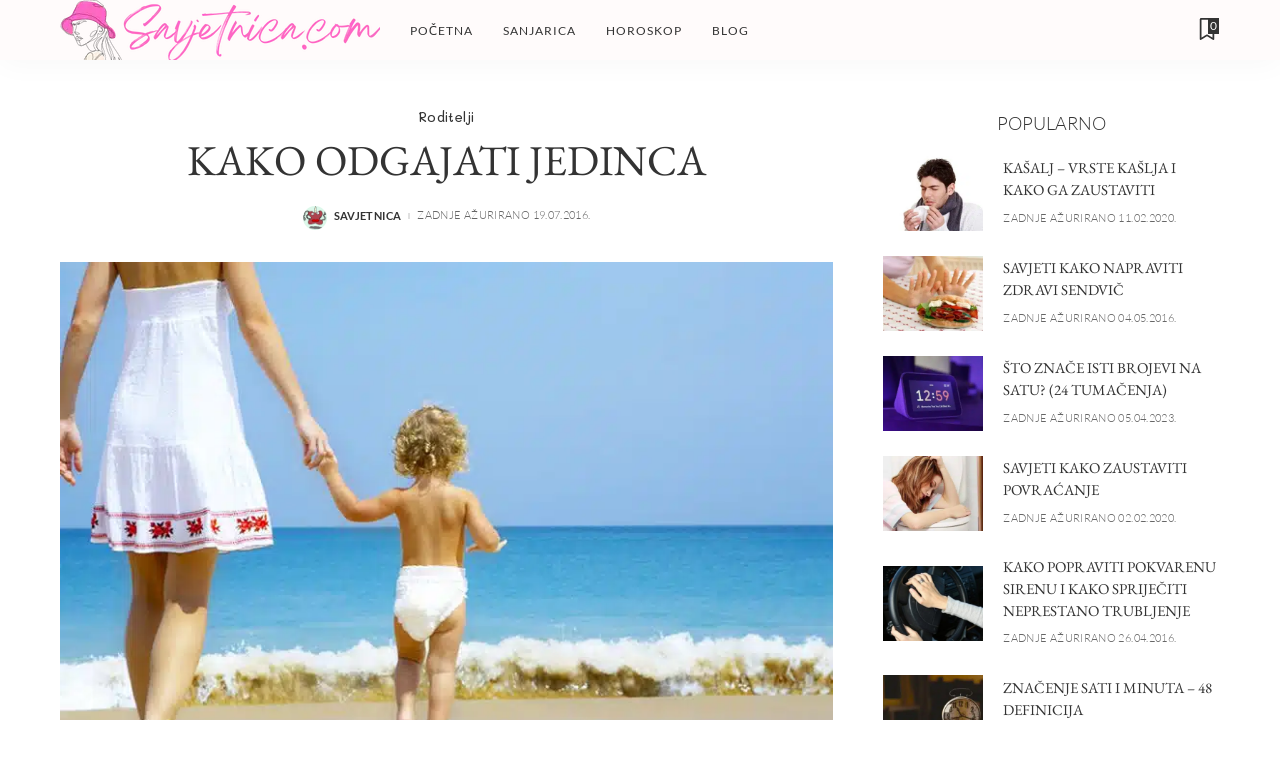

--- FILE ---
content_type: text/html; charset=UTF-8
request_url: https://www.savjetnica.com/kako-odgajati-jedinca/
body_size: 39978
content:
<!DOCTYPE html>
<html lang="hr" prefix="og: https://ogp.me/ns#">
<head><meta charset="UTF-8"><script>if(navigator.userAgent.match(/MSIE|Internet Explorer/i)||navigator.userAgent.match(/Trident\/7\..*?rv:11/i)){var href=document.location.href;if(!href.match(/[?&]nowprocket/)){if(href.indexOf("?")==-1){if(href.indexOf("#")==-1){document.location.href=href+"?nowprocket=1"}else{document.location.href=href.replace("#","?nowprocket=1#")}}else{if(href.indexOf("#")==-1){document.location.href=href+"&nowprocket=1"}else{document.location.href=href.replace("#","&nowprocket=1#")}}}}</script><script>(()=>{class RocketLazyLoadScripts{constructor(){this.v="2.0.3",this.userEvents=["keydown","keyup","mousedown","mouseup","mousemove","mouseover","mouseenter","mouseout","mouseleave","touchmove","touchstart","touchend","touchcancel","wheel","click","dblclick","input","visibilitychange"],this.attributeEvents=["onblur","onclick","oncontextmenu","ondblclick","onfocus","onmousedown","onmouseenter","onmouseleave","onmousemove","onmouseout","onmouseover","onmouseup","onmousewheel","onscroll","onsubmit"]}async t(){this.i(),this.o(),/iP(ad|hone)/.test(navigator.userAgent)&&this.h(),this.u(),this.l(this),this.m(),this.k(this),this.p(this),this._(),await Promise.all([this.R(),this.L()]),this.lastBreath=Date.now(),this.S(this),this.P(),this.D(),this.O(),this.M(),await this.C(this.delayedScripts.normal),await this.C(this.delayedScripts.defer),await this.C(this.delayedScripts.async),this.F("domReady"),await this.T(),await this.j(),await this.I(),this.F("windowLoad"),await this.A(),window.dispatchEvent(new Event("rocket-allScriptsLoaded")),this.everythingLoaded=!0,this.lastTouchEnd&&await new Promise((t=>setTimeout(t,500-Date.now()+this.lastTouchEnd))),this.H(),this.F("all"),this.U(),this.W()}i(){this.CSPIssue=sessionStorage.getItem("rocketCSPIssue"),document.addEventListener("securitypolicyviolation",(t=>{this.CSPIssue||"script-src-elem"!==t.violatedDirective||"data"!==t.blockedURI||(this.CSPIssue=!0,sessionStorage.setItem("rocketCSPIssue",!0))}),{isRocket:!0})}o(){window.addEventListener("pageshow",(t=>{this.persisted=t.persisted,this.realWindowLoadedFired=!0}),{isRocket:!0}),window.addEventListener("pagehide",(()=>{this.onFirstUserAction=null}),{isRocket:!0})}h(){let t;function e(e){t=e}window.addEventListener("touchstart",e,{isRocket:!0}),window.addEventListener("touchend",(function i(o){Math.abs(o.changedTouches[0].pageX-t.changedTouches[0].pageX)<10&&Math.abs(o.changedTouches[0].pageY-t.changedTouches[0].pageY)<10&&o.timeStamp-t.timeStamp<200&&(o.target.dispatchEvent(new PointerEvent("click",{target:o.target,bubbles:!0,cancelable:!0,detail:1})),event.preventDefault(),window.removeEventListener("touchstart",e,{isRocket:!0}),window.removeEventListener("touchend",i,{isRocket:!0}))}),{isRocket:!0})}q(t){this.userActionTriggered||("mousemove"!==t.type||this.firstMousemoveIgnored?"keyup"===t.type||"mouseover"===t.type||"mouseout"===t.type||(this.userActionTriggered=!0,this.onFirstUserAction&&this.onFirstUserAction()):this.firstMousemoveIgnored=!0),"click"===t.type&&t.preventDefault(),this.savedUserEvents.length>0&&(t.stopPropagation(),t.stopImmediatePropagation()),"touchstart"===this.lastEvent&&"touchend"===t.type&&(this.lastTouchEnd=Date.now()),"click"===t.type&&(this.lastTouchEnd=0),this.lastEvent=t.type,this.savedUserEvents.push(t)}u(){this.savedUserEvents=[],this.userEventHandler=this.q.bind(this),this.userEvents.forEach((t=>window.addEventListener(t,this.userEventHandler,{passive:!1,isRocket:!0})))}U(){this.userEvents.forEach((t=>window.removeEventListener(t,this.userEventHandler,{passive:!1,isRocket:!0}))),this.savedUserEvents.forEach((t=>{t.target.dispatchEvent(new window[t.constructor.name](t.type,t))}))}m(){this.eventsMutationObserver=new MutationObserver((t=>{const e="return false";for(const i of t){if("attributes"===i.type){const t=i.target.getAttribute(i.attributeName);t&&t!==e&&(i.target.setAttribute("data-rocket-"+i.attributeName,t),i.target["rocket"+i.attributeName]=new Function("event",t),i.target.setAttribute(i.attributeName,e))}"childList"===i.type&&i.addedNodes.forEach((t=>{if(t.nodeType===Node.ELEMENT_NODE)for(const i of t.attributes)this.attributeEvents.includes(i.name)&&i.value&&""!==i.value&&(t.setAttribute("data-rocket-"+i.name,i.value),t["rocket"+i.name]=new Function("event",i.value),t.setAttribute(i.name,e))}))}})),this.eventsMutationObserver.observe(document,{subtree:!0,childList:!0,attributeFilter:this.attributeEvents})}H(){this.eventsMutationObserver.disconnect(),this.attributeEvents.forEach((t=>{document.querySelectorAll("[data-rocket-"+t+"]").forEach((e=>{e.setAttribute(t,e.getAttribute("data-rocket-"+t)),e.removeAttribute("data-rocket-"+t)}))}))}k(t){Object.defineProperty(HTMLElement.prototype,"onclick",{get(){return this.rocketonclick||null},set(e){this.rocketonclick=e,this.setAttribute(t.everythingLoaded?"onclick":"data-rocket-onclick","this.rocketonclick(event)")}})}S(t){function e(e,i){let o=e[i];e[i]=null,Object.defineProperty(e,i,{get:()=>o,set(s){t.everythingLoaded?o=s:e["rocket"+i]=o=s}})}e(document,"onreadystatechange"),e(window,"onload"),e(window,"onpageshow");try{Object.defineProperty(document,"readyState",{get:()=>t.rocketReadyState,set(e){t.rocketReadyState=e},configurable:!0}),document.readyState="loading"}catch(t){console.log("WPRocket DJE readyState conflict, bypassing")}}l(t){this.originalAddEventListener=EventTarget.prototype.addEventListener,this.originalRemoveEventListener=EventTarget.prototype.removeEventListener,this.savedEventListeners=[],EventTarget.prototype.addEventListener=function(e,i,o){o&&o.isRocket||!t.B(e,this)&&!t.userEvents.includes(e)||t.B(e,this)&&!t.userActionTriggered||e.startsWith("rocket-")||t.everythingLoaded?t.originalAddEventListener.call(this,e,i,o):t.savedEventListeners.push({target:this,remove:!1,type:e,func:i,options:o})},EventTarget.prototype.removeEventListener=function(e,i,o){o&&o.isRocket||!t.B(e,this)&&!t.userEvents.includes(e)||t.B(e,this)&&!t.userActionTriggered||e.startsWith("rocket-")||t.everythingLoaded?t.originalRemoveEventListener.call(this,e,i,o):t.savedEventListeners.push({target:this,remove:!0,type:e,func:i,options:o})}}F(t){"all"===t&&(EventTarget.prototype.addEventListener=this.originalAddEventListener,EventTarget.prototype.removeEventListener=this.originalRemoveEventListener),this.savedEventListeners=this.savedEventListeners.filter((e=>{let i=e.type,o=e.target||window;return"domReady"===t&&"DOMContentLoaded"!==i&&"readystatechange"!==i||("windowLoad"===t&&"load"!==i&&"readystatechange"!==i&&"pageshow"!==i||(this.B(i,o)&&(i="rocket-"+i),e.remove?o.removeEventListener(i,e.func,e.options):o.addEventListener(i,e.func,e.options),!1))}))}p(t){let e;function i(e){return t.everythingLoaded?e:e.split(" ").map((t=>"load"===t||t.startsWith("load.")?"rocket-jquery-load":t)).join(" ")}function o(o){function s(e){const s=o.fn[e];o.fn[e]=o.fn.init.prototype[e]=function(){return this[0]===window&&t.userActionTriggered&&("string"==typeof arguments[0]||arguments[0]instanceof String?arguments[0]=i(arguments[0]):"object"==typeof arguments[0]&&Object.keys(arguments[0]).forEach((t=>{const e=arguments[0][t];delete arguments[0][t],arguments[0][i(t)]=e}))),s.apply(this,arguments),this}}if(o&&o.fn&&!t.allJQueries.includes(o)){const e={DOMContentLoaded:[],"rocket-DOMContentLoaded":[]};for(const t in e)document.addEventListener(t,(()=>{e[t].forEach((t=>t()))}),{isRocket:!0});o.fn.ready=o.fn.init.prototype.ready=function(i){function s(){parseInt(o.fn.jquery)>2?setTimeout((()=>i.bind(document)(o))):i.bind(document)(o)}return t.realDomReadyFired?!t.userActionTriggered||t.fauxDomReadyFired?s():e["rocket-DOMContentLoaded"].push(s):e.DOMContentLoaded.push(s),o([])},s("on"),s("one"),s("off"),t.allJQueries.push(o)}e=o}t.allJQueries=[],o(window.jQuery),Object.defineProperty(window,"jQuery",{get:()=>e,set(t){o(t)}})}P(){const t=new Map;document.write=document.writeln=function(e){const i=document.currentScript,o=document.createRange(),s=i.parentElement;let n=t.get(i);void 0===n&&(n=i.nextSibling,t.set(i,n));const c=document.createDocumentFragment();o.setStart(c,0),c.appendChild(o.createContextualFragment(e)),s.insertBefore(c,n)}}async R(){return new Promise((t=>{this.userActionTriggered?t():this.onFirstUserAction=t}))}async L(){return new Promise((t=>{document.addEventListener("DOMContentLoaded",(()=>{this.realDomReadyFired=!0,t()}),{isRocket:!0})}))}async I(){return this.realWindowLoadedFired?Promise.resolve():new Promise((t=>{window.addEventListener("load",t,{isRocket:!0})}))}M(){this.pendingScripts=[];this.scriptsMutationObserver=new MutationObserver((t=>{for(const e of t)e.addedNodes.forEach((t=>{"SCRIPT"!==t.tagName||t.noModule||t.isWPRocket||this.pendingScripts.push({script:t,promise:new Promise((e=>{const i=()=>{const i=this.pendingScripts.findIndex((e=>e.script===t));i>=0&&this.pendingScripts.splice(i,1),e()};t.addEventListener("load",i,{isRocket:!0}),t.addEventListener("error",i,{isRocket:!0}),setTimeout(i,1e3)}))})}))})),this.scriptsMutationObserver.observe(document,{childList:!0,subtree:!0})}async j(){await this.J(),this.pendingScripts.length?(await this.pendingScripts[0].promise,await this.j()):this.scriptsMutationObserver.disconnect()}D(){this.delayedScripts={normal:[],async:[],defer:[]},document.querySelectorAll("script[type$=rocketlazyloadscript]").forEach((t=>{t.hasAttribute("data-rocket-src")?t.hasAttribute("async")&&!1!==t.async?this.delayedScripts.async.push(t):t.hasAttribute("defer")&&!1!==t.defer||"module"===t.getAttribute("data-rocket-type")?this.delayedScripts.defer.push(t):this.delayedScripts.normal.push(t):this.delayedScripts.normal.push(t)}))}async _(){await this.L();let t=[];document.querySelectorAll("script[type$=rocketlazyloadscript][data-rocket-src]").forEach((e=>{let i=e.getAttribute("data-rocket-src");if(i&&!i.startsWith("data:")){i.startsWith("//")&&(i=location.protocol+i);try{const o=new URL(i).origin;o!==location.origin&&t.push({src:o,crossOrigin:e.crossOrigin||"module"===e.getAttribute("data-rocket-type")})}catch(t){}}})),t=[...new Map(t.map((t=>[JSON.stringify(t),t]))).values()],this.N(t,"preconnect")}async $(t){if(await this.G(),!0!==t.noModule||!("noModule"in HTMLScriptElement.prototype))return new Promise((e=>{let i;function o(){(i||t).setAttribute("data-rocket-status","executed"),e()}try{if(navigator.userAgent.includes("Firefox/")||""===navigator.vendor||this.CSPIssue)i=document.createElement("script"),[...t.attributes].forEach((t=>{let e=t.nodeName;"type"!==e&&("data-rocket-type"===e&&(e="type"),"data-rocket-src"===e&&(e="src"),i.setAttribute(e,t.nodeValue))})),t.text&&(i.text=t.text),t.nonce&&(i.nonce=t.nonce),i.hasAttribute("src")?(i.addEventListener("load",o,{isRocket:!0}),i.addEventListener("error",(()=>{i.setAttribute("data-rocket-status","failed-network"),e()}),{isRocket:!0}),setTimeout((()=>{i.isConnected||e()}),1)):(i.text=t.text,o()),i.isWPRocket=!0,t.parentNode.replaceChild(i,t);else{const i=t.getAttribute("data-rocket-type"),s=t.getAttribute("data-rocket-src");i?(t.type=i,t.removeAttribute("data-rocket-type")):t.removeAttribute("type"),t.addEventListener("load",o,{isRocket:!0}),t.addEventListener("error",(i=>{this.CSPIssue&&i.target.src.startsWith("data:")?(console.log("WPRocket: CSP fallback activated"),t.removeAttribute("src"),this.$(t).then(e)):(t.setAttribute("data-rocket-status","failed-network"),e())}),{isRocket:!0}),s?(t.fetchPriority="high",t.removeAttribute("data-rocket-src"),t.src=s):t.src="data:text/javascript;base64,"+window.btoa(unescape(encodeURIComponent(t.text)))}}catch(i){t.setAttribute("data-rocket-status","failed-transform"),e()}}));t.setAttribute("data-rocket-status","skipped")}async C(t){const e=t.shift();return e?(e.isConnected&&await this.$(e),this.C(t)):Promise.resolve()}O(){this.N([...this.delayedScripts.normal,...this.delayedScripts.defer,...this.delayedScripts.async],"preload")}N(t,e){this.trash=this.trash||[];let i=!0;var o=document.createDocumentFragment();t.forEach((t=>{const s=t.getAttribute&&t.getAttribute("data-rocket-src")||t.src;if(s&&!s.startsWith("data:")){const n=document.createElement("link");n.href=s,n.rel=e,"preconnect"!==e&&(n.as="script",n.fetchPriority=i?"high":"low"),t.getAttribute&&"module"===t.getAttribute("data-rocket-type")&&(n.crossOrigin=!0),t.crossOrigin&&(n.crossOrigin=t.crossOrigin),t.integrity&&(n.integrity=t.integrity),t.nonce&&(n.nonce=t.nonce),o.appendChild(n),this.trash.push(n),i=!1}})),document.head.appendChild(o)}W(){this.trash.forEach((t=>t.remove()))}async T(){try{document.readyState="interactive"}catch(t){}this.fauxDomReadyFired=!0;try{await this.G(),document.dispatchEvent(new Event("rocket-readystatechange")),await this.G(),document.rocketonreadystatechange&&document.rocketonreadystatechange(),await this.G(),document.dispatchEvent(new Event("rocket-DOMContentLoaded")),await this.G(),window.dispatchEvent(new Event("rocket-DOMContentLoaded"))}catch(t){console.error(t)}}async A(){try{document.readyState="complete"}catch(t){}try{await this.G(),document.dispatchEvent(new Event("rocket-readystatechange")),await this.G(),document.rocketonreadystatechange&&document.rocketonreadystatechange(),await this.G(),window.dispatchEvent(new Event("rocket-load")),await this.G(),window.rocketonload&&window.rocketonload(),await this.G(),this.allJQueries.forEach((t=>t(window).trigger("rocket-jquery-load"))),await this.G();const t=new Event("rocket-pageshow");t.persisted=this.persisted,window.dispatchEvent(t),await this.G(),window.rocketonpageshow&&window.rocketonpageshow({persisted:this.persisted})}catch(t){console.error(t)}}async G(){Date.now()-this.lastBreath>45&&(await this.J(),this.lastBreath=Date.now())}async J(){return document.hidden?new Promise((t=>setTimeout(t))):new Promise((t=>requestAnimationFrame(t)))}B(t,e){return e===document&&"readystatechange"===t||(e===document&&"DOMContentLoaded"===t||(e===window&&"DOMContentLoaded"===t||(e===window&&"load"===t||e===window&&"pageshow"===t)))}static run(){(new RocketLazyLoadScripts).t()}}RocketLazyLoadScripts.run()})();</script>
    
    <meta http-equiv="X-UA-Compatible" content="IE=edge">
    <meta name="viewport" content="width=device-width, initial-scale=1">
    <link rel="profile" href="https://gmpg.org/xfn/11">
		<style></style>
	
<!-- Search Engine Optimization by Rank Math PRO - https://rankmath.com/ -->
<title>Kako odgajati jedinca - Savjetnica</title><link rel="preload" data-rocket-preload as="font" href="https://fonts.gstatic.com/s/ebgaramond/v30/SlGDmQSNjdsmc35JDF1K5E55YMjF_7DPuGi-6_RkCo9_S6w.woff2" crossorigin><link rel="preload" data-rocket-preload as="font" href="https://fonts.gstatic.com/s/ebgaramond/v30/SlGDmQSNjdsmc35JDF1K5E55YMjF_7DPuGi-6_RkBI9_.woff2" crossorigin><link rel="preload" data-rocket-preload as="font" href="https://fonts.gstatic.com/s/lato/v24/S6u8w4BMUTPHjxsAXC-q.woff2" crossorigin><link rel="preload" data-rocket-preload as="font" href="https://fonts.gstatic.com/s/lato/v24/S6u9w4BMUTPHh7USSwaPGR_p.woff2" crossorigin><link rel="preload" data-rocket-preload as="font" href="https://fonts.gstatic.com/s/lato/v24/S6u9w4BMUTPHh7USSwiPGQ.woff2" crossorigin><link rel="preload" data-rocket-preload as="font" href="https://fonts.gstatic.com/s/lato/v24/S6uyw4BMUTPHjxAwXjeu.woff2" crossorigin><link rel="preload" data-rocket-preload as="font" href="https://fonts.gstatic.com/s/lato/v24/S6uyw4BMUTPHjx4wXg.woff2" crossorigin><link rel="preload" data-rocket-preload as="font" href="https://fonts.gstatic.com/s/lato/v24/S6u9w4BMUTPHh6UVSwiPGQ.woff2" crossorigin><link rel="preload" data-rocket-preload as="font" href="https://fonts.gstatic.com/s/mali/v10/N0bV2SRONuN4QN7nGlNQJA.woff2" crossorigin><link rel="preload" data-rocket-preload as="font" href="https://www.savjetnica.com/wp-content/themes/pixwell/assets/fonts/ruby-icon.woff" crossorigin><style id="wpr-usedcss">img:is([sizes=auto i],[sizes^="auto," i]){contain-intrinsic-size:3000px 1500px}@font-face{font-family:'EB Garamond';font-style:normal;font-weight:400;font-display:swap;src:url(https://fonts.gstatic.com/s/ebgaramond/v30/SlGDmQSNjdsmc35JDF1K5E55YMjF_7DPuGi-6_RkCo9_S6w.woff2) format('woff2');unicode-range:U+0100-02BA,U+02BD-02C5,U+02C7-02CC,U+02CE-02D7,U+02DD-02FF,U+0304,U+0308,U+0329,U+1D00-1DBF,U+1E00-1E9F,U+1EF2-1EFF,U+2020,U+20A0-20AB,U+20AD-20C0,U+2113,U+2C60-2C7F,U+A720-A7FF}@font-face{font-family:'EB Garamond';font-style:normal;font-weight:400;font-display:swap;src:url(https://fonts.gstatic.com/s/ebgaramond/v30/SlGDmQSNjdsmc35JDF1K5E55YMjF_7DPuGi-6_RkBI9_.woff2) format('woff2');unicode-range:U+0000-00FF,U+0131,U+0152-0153,U+02BB-02BC,U+02C6,U+02DA,U+02DC,U+0304,U+0308,U+0329,U+2000-206F,U+20AC,U+2122,U+2191,U+2193,U+2212,U+2215,U+FEFF,U+FFFD}@font-face{font-family:Lato;font-style:italic;font-weight:400;font-display:swap;src:url(https://fonts.gstatic.com/s/lato/v24/S6u8w4BMUTPHjxsAXC-q.woff2) format('woff2');unicode-range:U+0000-00FF,U+0131,U+0152-0153,U+02BB-02BC,U+02C6,U+02DA,U+02DC,U+0304,U+0308,U+0329,U+2000-206F,U+20AC,U+2122,U+2191,U+2193,U+2212,U+2215,U+FEFF,U+FFFD}@font-face{font-family:Lato;font-style:normal;font-weight:300;font-display:swap;src:url(https://fonts.gstatic.com/s/lato/v24/S6u9w4BMUTPHh7USSwaPGR_p.woff2) format('woff2');unicode-range:U+0100-02BA,U+02BD-02C5,U+02C7-02CC,U+02CE-02D7,U+02DD-02FF,U+0304,U+0308,U+0329,U+1D00-1DBF,U+1E00-1E9F,U+1EF2-1EFF,U+2020,U+20A0-20AB,U+20AD-20C0,U+2113,U+2C60-2C7F,U+A720-A7FF}@font-face{font-family:Lato;font-style:normal;font-weight:300;font-display:swap;src:url(https://fonts.gstatic.com/s/lato/v24/S6u9w4BMUTPHh7USSwiPGQ.woff2) format('woff2');unicode-range:U+0000-00FF,U+0131,U+0152-0153,U+02BB-02BC,U+02C6,U+02DA,U+02DC,U+0304,U+0308,U+0329,U+2000-206F,U+20AC,U+2122,U+2191,U+2193,U+2212,U+2215,U+FEFF,U+FFFD}@font-face{font-family:Lato;font-style:normal;font-weight:400;font-display:swap;src:url(https://fonts.gstatic.com/s/lato/v24/S6uyw4BMUTPHjxAwXjeu.woff2) format('woff2');unicode-range:U+0100-02BA,U+02BD-02C5,U+02C7-02CC,U+02CE-02D7,U+02DD-02FF,U+0304,U+0308,U+0329,U+1D00-1DBF,U+1E00-1E9F,U+1EF2-1EFF,U+2020,U+20A0-20AB,U+20AD-20C0,U+2113,U+2C60-2C7F,U+A720-A7FF}@font-face{font-family:Lato;font-style:normal;font-weight:400;font-display:swap;src:url(https://fonts.gstatic.com/s/lato/v24/S6uyw4BMUTPHjx4wXg.woff2) format('woff2');unicode-range:U+0000-00FF,U+0131,U+0152-0153,U+02BB-02BC,U+02C6,U+02DA,U+02DC,U+0304,U+0308,U+0329,U+2000-206F,U+20AC,U+2122,U+2191,U+2193,U+2212,U+2215,U+FEFF,U+FFFD}@font-face{font-family:Lato;font-style:normal;font-weight:700;font-display:swap;src:url(https://fonts.gstatic.com/s/lato/v24/S6u9w4BMUTPHh6UVSwiPGQ.woff2) format('woff2');unicode-range:U+0000-00FF,U+0131,U+0152-0153,U+02BB-02BC,U+02C6,U+02DA,U+02DC,U+0304,U+0308,U+0329,U+2000-206F,U+20AC,U+2122,U+2191,U+2193,U+2212,U+2215,U+FEFF,U+FFFD}@font-face{font-family:Mali;font-style:normal;font-weight:500;font-display:swap;src:url(https://fonts.gstatic.com/s/mali/v10/N0bV2SRONuN4QN7nGlNQJA.woff2) format('woff2');unicode-range:U+0000-00FF,U+0131,U+0152-0153,U+02BB-02BC,U+02C6,U+02DA,U+02DC,U+0304,U+0308,U+0329,U+2000-206F,U+20AC,U+2122,U+2191,U+2193,U+2212,U+2215,U+FEFF,U+FFFD}img.emoji{display:inline!important;border:none!important;box-shadow:none!important;height:1em!important;width:1em!important;margin:0 .07em!important;vertical-align:-.1em!important;background:0 0!important;padding:0!important}:where(.wp-block-button__link){border-radius:9999px;box-shadow:none;padding:calc(.667em + 2px) calc(1.333em + 2px);text-decoration:none}:root :where(.wp-block-button .wp-block-button__link.is-style-outline),:root :where(.wp-block-button.is-style-outline>.wp-block-button__link){border:2px solid;padding:.667em 1.333em}:root :where(.wp-block-button .wp-block-button__link.is-style-outline:not(.has-text-color)),:root :where(.wp-block-button.is-style-outline>.wp-block-button__link:not(.has-text-color)){color:currentColor}:root :where(.wp-block-button .wp-block-button__link.is-style-outline:not(.has-background)),:root :where(.wp-block-button.is-style-outline>.wp-block-button__link:not(.has-background)){background-color:initial;background-image:none}:where(.wp-block-calendar table:not(.has-background) th){background:#ddd}:where(.wp-block-columns){margin-bottom:1.75em}:where(.wp-block-columns.has-background){padding:1.25em 2.375em}:where(.wp-block-post-comments input[type=submit]){border:none}:where(.wp-block-cover-image:not(.has-text-color)),:where(.wp-block-cover:not(.has-text-color)){color:#fff}:where(.wp-block-cover-image.is-light:not(.has-text-color)),:where(.wp-block-cover.is-light:not(.has-text-color)){color:#000}:root :where(.wp-block-cover h1:not(.has-text-color)),:root :where(.wp-block-cover h2:not(.has-text-color)),:root :where(.wp-block-cover h3:not(.has-text-color)),:root :where(.wp-block-cover h4:not(.has-text-color)),:root :where(.wp-block-cover h5:not(.has-text-color)),:root :where(.wp-block-cover h6:not(.has-text-color)),:root :where(.wp-block-cover p:not(.has-text-color)){color:inherit}:where(.wp-block-file){margin-bottom:1.5em}:where(.wp-block-file__button){border-radius:2em;display:inline-block;padding:.5em 1em}:where(.wp-block-file__button):is(a):active,:where(.wp-block-file__button):is(a):focus,:where(.wp-block-file__button):is(a):hover,:where(.wp-block-file__button):is(a):visited{box-shadow:none;color:#fff;opacity:.85;text-decoration:none}:where(.wp-block-group.wp-block-group-is-layout-constrained){position:relative}:root :where(.wp-block-image.is-style-rounded img,.wp-block-image .is-style-rounded img){border-radius:9999px}:where(.wp-block-latest-comments:not([style*=line-height] .wp-block-latest-comments__comment)){line-height:1.1}:where(.wp-block-latest-comments:not([style*=line-height] .wp-block-latest-comments__comment-excerpt p)){line-height:1.8}:root :where(.wp-block-latest-posts.is-grid){padding:0}:root :where(.wp-block-latest-posts.wp-block-latest-posts__list){padding-left:0}ul{box-sizing:border-box}:root :where(.wp-block-list.has-background){padding:1.25em 2.375em}:where(.wp-block-navigation.has-background .wp-block-navigation-item a:not(.wp-element-button)),:where(.wp-block-navigation.has-background .wp-block-navigation-submenu a:not(.wp-element-button)){padding:.5em 1em}:where(.wp-block-navigation .wp-block-navigation__submenu-container .wp-block-navigation-item a:not(.wp-element-button)),:where(.wp-block-navigation .wp-block-navigation__submenu-container .wp-block-navigation-submenu a:not(.wp-element-button)),:where(.wp-block-navigation .wp-block-navigation__submenu-container .wp-block-navigation-submenu button.wp-block-navigation-item__content),:where(.wp-block-navigation .wp-block-navigation__submenu-container .wp-block-pages-list__item button.wp-block-navigation-item__content){padding:.5em 1em}:root :where(p.has-background){padding:1.25em 2.375em}:where(p.has-text-color:not(.has-link-color)) a{color:inherit}:where(.wp-block-post-comments-form) input:not([type=submit]),:where(.wp-block-post-comments-form) textarea{border:1px solid #949494;font-family:inherit;font-size:1em}:where(.wp-block-post-comments-form) input:where(:not([type=submit]):not([type=checkbox])),:where(.wp-block-post-comments-form) textarea{padding:calc(.667em + 2px)}:where(.wp-block-post-excerpt){box-sizing:border-box;margin-bottom:var(--wp--style--block-gap);margin-top:var(--wp--style--block-gap)}:where(.wp-block-preformatted.has-background){padding:1.25em 2.375em}:where(.wp-block-search__button){border:1px solid #ccc;padding:6px 10px}:where(.wp-block-search__input){font-family:inherit;font-size:inherit;font-style:inherit;font-weight:inherit;letter-spacing:inherit;line-height:inherit;text-transform:inherit}:where(.wp-block-search__button-inside .wp-block-search__inside-wrapper){border:1px solid #949494;box-sizing:border-box;padding:4px}:where(.wp-block-search__button-inside .wp-block-search__inside-wrapper) .wp-block-search__input{border:none;border-radius:0;padding:0 4px}:where(.wp-block-search__button-inside .wp-block-search__inside-wrapper) .wp-block-search__input:focus{outline:0}:where(.wp-block-search__button-inside .wp-block-search__inside-wrapper) :where(.wp-block-search__button){padding:4px 8px}:root :where(.wp-block-separator.is-style-dots){height:auto;line-height:1;text-align:center}:root :where(.wp-block-separator.is-style-dots):before{color:currentColor;content:"···";font-family:serif;font-size:1.5em;letter-spacing:2em;padding-left:2em}:root :where(.wp-block-site-logo.is-style-rounded){border-radius:9999px}:where(.wp-block-social-links:not(.is-style-logos-only)) .wp-social-link{background-color:#f0f0f0;color:#444}:where(.wp-block-social-links:not(.is-style-logos-only)) .wp-social-link-amazon{background-color:#f90;color:#fff}:where(.wp-block-social-links:not(.is-style-logos-only)) .wp-social-link-bandcamp{background-color:#1ea0c3;color:#fff}:where(.wp-block-social-links:not(.is-style-logos-only)) .wp-social-link-behance{background-color:#0757fe;color:#fff}:where(.wp-block-social-links:not(.is-style-logos-only)) .wp-social-link-bluesky{background-color:#0a7aff;color:#fff}:where(.wp-block-social-links:not(.is-style-logos-only)) .wp-social-link-codepen{background-color:#1e1f26;color:#fff}:where(.wp-block-social-links:not(.is-style-logos-only)) .wp-social-link-deviantart{background-color:#02e49b;color:#fff}:where(.wp-block-social-links:not(.is-style-logos-only)) .wp-social-link-dribbble{background-color:#e94c89;color:#fff}:where(.wp-block-social-links:not(.is-style-logos-only)) .wp-social-link-dropbox{background-color:#4280ff;color:#fff}:where(.wp-block-social-links:not(.is-style-logos-only)) .wp-social-link-etsy{background-color:#f45800;color:#fff}:where(.wp-block-social-links:not(.is-style-logos-only)) .wp-social-link-facebook{background-color:#0866ff;color:#fff}:where(.wp-block-social-links:not(.is-style-logos-only)) .wp-social-link-fivehundredpx{background-color:#000;color:#fff}:where(.wp-block-social-links:not(.is-style-logos-only)) .wp-social-link-flickr{background-color:#0461dd;color:#fff}:where(.wp-block-social-links:not(.is-style-logos-only)) .wp-social-link-foursquare{background-color:#e65678;color:#fff}:where(.wp-block-social-links:not(.is-style-logos-only)) .wp-social-link-github{background-color:#24292d;color:#fff}:where(.wp-block-social-links:not(.is-style-logos-only)) .wp-social-link-goodreads{background-color:#eceadd;color:#382110}:where(.wp-block-social-links:not(.is-style-logos-only)) .wp-social-link-google{background-color:#ea4434;color:#fff}:where(.wp-block-social-links:not(.is-style-logos-only)) .wp-social-link-gravatar{background-color:#1d4fc4;color:#fff}:where(.wp-block-social-links:not(.is-style-logos-only)) .wp-social-link-instagram{background-color:#f00075;color:#fff}:where(.wp-block-social-links:not(.is-style-logos-only)) .wp-social-link-lastfm{background-color:#e21b24;color:#fff}:where(.wp-block-social-links:not(.is-style-logos-only)) .wp-social-link-linkedin{background-color:#0d66c2;color:#fff}:where(.wp-block-social-links:not(.is-style-logos-only)) .wp-social-link-mastodon{background-color:#3288d4;color:#fff}:where(.wp-block-social-links:not(.is-style-logos-only)) .wp-social-link-medium{background-color:#000;color:#fff}:where(.wp-block-social-links:not(.is-style-logos-only)) .wp-social-link-meetup{background-color:#f6405f;color:#fff}:where(.wp-block-social-links:not(.is-style-logos-only)) .wp-social-link-patreon{background-color:#000;color:#fff}:where(.wp-block-social-links:not(.is-style-logos-only)) .wp-social-link-pinterest{background-color:#e60122;color:#fff}:where(.wp-block-social-links:not(.is-style-logos-only)) .wp-social-link-pocket{background-color:#ef4155;color:#fff}:where(.wp-block-social-links:not(.is-style-logos-only)) .wp-social-link-reddit{background-color:#ff4500;color:#fff}:where(.wp-block-social-links:not(.is-style-logos-only)) .wp-social-link-skype{background-color:#0478d7;color:#fff}:where(.wp-block-social-links:not(.is-style-logos-only)) .wp-social-link-snapchat{background-color:#fefc00;color:#fff;stroke:#000}:where(.wp-block-social-links:not(.is-style-logos-only)) .wp-social-link-soundcloud{background-color:#ff5600;color:#fff}:where(.wp-block-social-links:not(.is-style-logos-only)) .wp-social-link-spotify{background-color:#1bd760;color:#fff}:where(.wp-block-social-links:not(.is-style-logos-only)) .wp-social-link-telegram{background-color:#2aabee;color:#fff}:where(.wp-block-social-links:not(.is-style-logos-only)) .wp-social-link-threads{background-color:#000;color:#fff}:where(.wp-block-social-links:not(.is-style-logos-only)) .wp-social-link-tiktok{background-color:#000;color:#fff}:where(.wp-block-social-links:not(.is-style-logos-only)) .wp-social-link-tumblr{background-color:#011835;color:#fff}:where(.wp-block-social-links:not(.is-style-logos-only)) .wp-social-link-twitch{background-color:#6440a4;color:#fff}:where(.wp-block-social-links:not(.is-style-logos-only)) .wp-social-link-twitter{background-color:#1da1f2;color:#fff}:where(.wp-block-social-links:not(.is-style-logos-only)) .wp-social-link-vimeo{background-color:#1eb7ea;color:#fff}:where(.wp-block-social-links:not(.is-style-logos-only)) .wp-social-link-vk{background-color:#4680c2;color:#fff}:where(.wp-block-social-links:not(.is-style-logos-only)) .wp-social-link-wordpress{background-color:#3499cd;color:#fff}:where(.wp-block-social-links:not(.is-style-logos-only)) .wp-social-link-whatsapp{background-color:#25d366;color:#fff}:where(.wp-block-social-links:not(.is-style-logos-only)) .wp-social-link-x{background-color:#000;color:#fff}:where(.wp-block-social-links:not(.is-style-logos-only)) .wp-social-link-yelp{background-color:#d32422;color:#fff}:where(.wp-block-social-links:not(.is-style-logos-only)) .wp-social-link-youtube{background-color:red;color:#fff}:where(.wp-block-social-links.is-style-logos-only) .wp-social-link{background:0 0}:where(.wp-block-social-links.is-style-logos-only) .wp-social-link svg{height:1.25em;width:1.25em}:where(.wp-block-social-links.is-style-logos-only) .wp-social-link-amazon{color:#f90}:where(.wp-block-social-links.is-style-logos-only) .wp-social-link-bandcamp{color:#1ea0c3}:where(.wp-block-social-links.is-style-logos-only) .wp-social-link-behance{color:#0757fe}:where(.wp-block-social-links.is-style-logos-only) .wp-social-link-bluesky{color:#0a7aff}:where(.wp-block-social-links.is-style-logos-only) .wp-social-link-codepen{color:#1e1f26}:where(.wp-block-social-links.is-style-logos-only) .wp-social-link-deviantart{color:#02e49b}:where(.wp-block-social-links.is-style-logos-only) .wp-social-link-dribbble{color:#e94c89}:where(.wp-block-social-links.is-style-logos-only) .wp-social-link-dropbox{color:#4280ff}:where(.wp-block-social-links.is-style-logos-only) .wp-social-link-etsy{color:#f45800}:where(.wp-block-social-links.is-style-logos-only) .wp-social-link-facebook{color:#0866ff}:where(.wp-block-social-links.is-style-logos-only) .wp-social-link-fivehundredpx{color:#000}:where(.wp-block-social-links.is-style-logos-only) .wp-social-link-flickr{color:#0461dd}:where(.wp-block-social-links.is-style-logos-only) .wp-social-link-foursquare{color:#e65678}:where(.wp-block-social-links.is-style-logos-only) .wp-social-link-github{color:#24292d}:where(.wp-block-social-links.is-style-logos-only) .wp-social-link-goodreads{color:#382110}:where(.wp-block-social-links.is-style-logos-only) .wp-social-link-google{color:#ea4434}:where(.wp-block-social-links.is-style-logos-only) .wp-social-link-gravatar{color:#1d4fc4}:where(.wp-block-social-links.is-style-logos-only) .wp-social-link-instagram{color:#f00075}:where(.wp-block-social-links.is-style-logos-only) .wp-social-link-lastfm{color:#e21b24}:where(.wp-block-social-links.is-style-logos-only) .wp-social-link-linkedin{color:#0d66c2}:where(.wp-block-social-links.is-style-logos-only) .wp-social-link-mastodon{color:#3288d4}:where(.wp-block-social-links.is-style-logos-only) .wp-social-link-medium{color:#000}:where(.wp-block-social-links.is-style-logos-only) .wp-social-link-meetup{color:#f6405f}:where(.wp-block-social-links.is-style-logos-only) .wp-social-link-patreon{color:#000}:where(.wp-block-social-links.is-style-logos-only) .wp-social-link-pinterest{color:#e60122}:where(.wp-block-social-links.is-style-logos-only) .wp-social-link-pocket{color:#ef4155}:where(.wp-block-social-links.is-style-logos-only) .wp-social-link-reddit{color:#ff4500}:where(.wp-block-social-links.is-style-logos-only) .wp-social-link-skype{color:#0478d7}:where(.wp-block-social-links.is-style-logos-only) .wp-social-link-snapchat{color:#fff;stroke:#000}:where(.wp-block-social-links.is-style-logos-only) .wp-social-link-soundcloud{color:#ff5600}:where(.wp-block-social-links.is-style-logos-only) .wp-social-link-spotify{color:#1bd760}:where(.wp-block-social-links.is-style-logos-only) .wp-social-link-telegram{color:#2aabee}:where(.wp-block-social-links.is-style-logos-only) .wp-social-link-threads{color:#000}:where(.wp-block-social-links.is-style-logos-only) .wp-social-link-tiktok{color:#000}:where(.wp-block-social-links.is-style-logos-only) .wp-social-link-tumblr{color:#011835}:where(.wp-block-social-links.is-style-logos-only) .wp-social-link-twitch{color:#6440a4}:where(.wp-block-social-links.is-style-logos-only) .wp-social-link-twitter{color:#1da1f2}:where(.wp-block-social-links.is-style-logos-only) .wp-social-link-vimeo{color:#1eb7ea}:where(.wp-block-social-links.is-style-logos-only) .wp-social-link-vk{color:#4680c2}:where(.wp-block-social-links.is-style-logos-only) .wp-social-link-whatsapp{color:#25d366}:where(.wp-block-social-links.is-style-logos-only) .wp-social-link-wordpress{color:#3499cd}:where(.wp-block-social-links.is-style-logos-only) .wp-social-link-x{color:#000}:where(.wp-block-social-links.is-style-logos-only) .wp-social-link-yelp{color:#d32422}:where(.wp-block-social-links.is-style-logos-only) .wp-social-link-youtube{color:red}:root :where(.wp-block-social-links .wp-social-link a){padding:.25em}:root :where(.wp-block-social-links.is-style-logos-only .wp-social-link a){padding:0}:root :where(.wp-block-social-links.is-style-pill-shape .wp-social-link a){padding-left:.66667em;padding-right:.66667em}:root :where(.wp-block-tag-cloud.is-style-outline){display:flex;flex-wrap:wrap;gap:1ch}:root :where(.wp-block-tag-cloud.is-style-outline a){border:1px solid;font-size:unset!important;margin-right:0;padding:1ch 2ch;text-decoration:none!important}:root :where(.wp-block-table-of-contents){box-sizing:border-box}:where(.wp-block-term-description){box-sizing:border-box;margin-bottom:var(--wp--style--block-gap);margin-top:var(--wp--style--block-gap)}:where(pre.wp-block-verse){font-family:inherit}.entry-content{counter-reset:footnotes}:root{--wp--preset--font-size--normal:16px;--wp--preset--font-size--huge:42px}.screen-reader-text{border:0;clip:rect(1px,1px,1px,1px);clip-path:inset(50%);height:1px;margin:-1px;overflow:hidden;padding:0;position:absolute;width:1px;word-wrap:normal!important}.screen-reader-text:focus{background-color:#ddd;clip:auto!important;clip-path:none;color:#444;display:block;font-size:1em;height:auto;left:5px;line-height:normal;padding:15px 23px 14px;text-decoration:none;top:5px;width:auto;z-index:100000}html :where(.has-border-color){border-style:solid}html :where([style*=border-top-color]){border-top-style:solid}html :where([style*=border-right-color]){border-right-style:solid}html :where([style*=border-bottom-color]){border-bottom-style:solid}html :where([style*=border-left-color]){border-left-style:solid}html :where([style*=border-width]){border-style:solid}html :where([style*=border-top-width]){border-top-style:solid}html :where([style*=border-right-width]){border-right-style:solid}html :where([style*=border-bottom-width]){border-bottom-style:solid}html :where([style*=border-left-width]){border-left-style:solid}html :where(img[class*=wp-image-]){height:auto;max-width:100%}:where(figure){margin:0 0 1em}html :where(.is-position-sticky){--wp-admin--admin-bar--position-offset:var(--wp-admin--admin-bar--height,0px)}@media screen and (max-width:600px){html :where(.is-position-sticky){--wp-admin--admin-bar--position-offset:0px}}:root{--wp--preset--aspect-ratio--square:1;--wp--preset--aspect-ratio--4-3:4/3;--wp--preset--aspect-ratio--3-4:3/4;--wp--preset--aspect-ratio--3-2:3/2;--wp--preset--aspect-ratio--2-3:2/3;--wp--preset--aspect-ratio--16-9:16/9;--wp--preset--aspect-ratio--9-16:9/16;--wp--preset--color--black:#000000;--wp--preset--color--cyan-bluish-gray:#abb8c3;--wp--preset--color--white:#ffffff;--wp--preset--color--pale-pink:#f78da7;--wp--preset--color--vivid-red:#cf2e2e;--wp--preset--color--luminous-vivid-orange:#ff6900;--wp--preset--color--luminous-vivid-amber:#fcb900;--wp--preset--color--light-green-cyan:#7bdcb5;--wp--preset--color--vivid-green-cyan:#00d084;--wp--preset--color--pale-cyan-blue:#8ed1fc;--wp--preset--color--vivid-cyan-blue:#0693e3;--wp--preset--color--vivid-purple:#9b51e0;--wp--preset--gradient--vivid-cyan-blue-to-vivid-purple:linear-gradient(135deg,rgba(6, 147, 227, 1) 0%,rgb(155, 81, 224) 100%);--wp--preset--gradient--light-green-cyan-to-vivid-green-cyan:linear-gradient(135deg,rgb(122, 220, 180) 0%,rgb(0, 208, 130) 100%);--wp--preset--gradient--luminous-vivid-amber-to-luminous-vivid-orange:linear-gradient(135deg,rgba(252, 185, 0, 1) 0%,rgba(255, 105, 0, 1) 100%);--wp--preset--gradient--luminous-vivid-orange-to-vivid-red:linear-gradient(135deg,rgba(255, 105, 0, 1) 0%,rgb(207, 46, 46) 100%);--wp--preset--gradient--very-light-gray-to-cyan-bluish-gray:linear-gradient(135deg,rgb(238, 238, 238) 0%,rgb(169, 184, 195) 100%);--wp--preset--gradient--cool-to-warm-spectrum:linear-gradient(135deg,rgb(74, 234, 220) 0%,rgb(151, 120, 209) 20%,rgb(207, 42, 186) 40%,rgb(238, 44, 130) 60%,rgb(251, 105, 98) 80%,rgb(254, 248, 76) 100%);--wp--preset--gradient--blush-light-purple:linear-gradient(135deg,rgb(255, 206, 236) 0%,rgb(152, 150, 240) 100%);--wp--preset--gradient--blush-bordeaux:linear-gradient(135deg,rgb(254, 205, 165) 0%,rgb(254, 45, 45) 50%,rgb(107, 0, 62) 100%);--wp--preset--gradient--luminous-dusk:linear-gradient(135deg,rgb(255, 203, 112) 0%,rgb(199, 81, 192) 50%,rgb(65, 88, 208) 100%);--wp--preset--gradient--pale-ocean:linear-gradient(135deg,rgb(255, 245, 203) 0%,rgb(182, 227, 212) 50%,rgb(51, 167, 181) 100%);--wp--preset--gradient--electric-grass:linear-gradient(135deg,rgb(202, 248, 128) 0%,rgb(113, 206, 126) 100%);--wp--preset--gradient--midnight:linear-gradient(135deg,rgb(2, 3, 129) 0%,rgb(40, 116, 252) 100%);--wp--preset--font-size--small:13px;--wp--preset--font-size--medium:20px;--wp--preset--font-size--large:36px;--wp--preset--font-size--x-large:42px;--wp--preset--spacing--20:0.44rem;--wp--preset--spacing--30:0.67rem;--wp--preset--spacing--40:1rem;--wp--preset--spacing--50:1.5rem;--wp--preset--spacing--60:2.25rem;--wp--preset--spacing--70:3.38rem;--wp--preset--spacing--80:5.06rem;--wp--preset--shadow--natural:6px 6px 9px rgba(0, 0, 0, .2);--wp--preset--shadow--deep:12px 12px 50px rgba(0, 0, 0, .4);--wp--preset--shadow--sharp:6px 6px 0px rgba(0, 0, 0, .2);--wp--preset--shadow--outlined:6px 6px 0px -3px rgba(255, 255, 255, 1),6px 6px rgba(0, 0, 0, 1);--wp--preset--shadow--crisp:6px 6px 0px rgba(0, 0, 0, 1)}:where(.is-layout-flex){gap:.5em}:where(.is-layout-grid){gap:.5em}:where(.wp-block-post-template.is-layout-flex){gap:1.25em}:where(.wp-block-post-template.is-layout-grid){gap:1.25em}:where(.wp-block-columns.is-layout-flex){gap:2em}:where(.wp-block-columns.is-layout-grid){gap:2em}:root :where(.wp-block-pullquote){font-size:1.5em;line-height:1.6}:root{--g-color:#ff8763}a,body,caption,cite,code,div,em,fieldset,form,h1,h2,h3,h4,h6,html,iframe,ins,label,legend,li,object,p,s,span,table,tbody,tr,ul{font-family:inherit;font-size:100%;font-weight:inherit;font-style:inherit;line-height:inherit;margin:0;padding:0;vertical-align:baseline;border:0;outline:0}html{font-family:Poppins,sans-serif;font-size:16px;line-height:1.7;overflow-x:hidden;color:#333;text-size-adjust:100%;-webkit-text-size-adjust:100%;-ms-text-size-adjust:100%}*{-moz-box-sizing:border-box;-webkit-box-sizing:border-box;box-sizing:border-box}:after,:before{-moz-box-sizing:border-box;-webkit-box-sizing:border-box;box-sizing:border-box}.site{position:relative;display:block}.site-content,.site-wrap{position:relative;display:block;margin:0;padding:0}.site-wrap *{text-rendering:optimizeLegibility;-webkit-font-smoothing:antialiased;-moz-osx-font-smoothing:grayscale}button,hr,input{overflow:visible}canvas,progress,video{display:inline-block}progress{vertical-align:baseline}[type=checkbox],[type=radio],legend{box-sizing:border-box;padding:0}ins{text-decoration:none;background-color:#8882}figure{display:block;margin:0}cite,em{font-weight:400;font-style:italic}hr{box-sizing:content-box;height:0}code{font-family:monospace,monospace;font-size:.9em}a{text-decoration:none;color:inherit;background-color:transparent}code{background-color:#8882}img{max-width:100%;height:auto;vertical-align:middle;border-style:none;object-fit:cover}svg:not(:root){overflow:hidden}.svg-icon{width:22px;max-width:22px;height:22px;max-height:22px}button,input,optgroup,select,textarea{margin:0;text-transform:none;outline:0!important}select{font-family:Montserrat,sans-serif;font-size:.875rem;font-weight:400;line-height:22px;max-width:100%;padding:10px 25px;text-transform:none;border:none;outline:0!important;background-color:rgba(0,0,0,.025)}[type=submit],button,html [type=button]{-webkit-appearance:button}[type=button]::-moz-focus-inner,[type=submit]::-moz-focus-inner,button::-moz-focus-inner{padding:0;border-style:none}[type=button]:-moz-focusring,[type=submit]:-moz-focusring,button:-moz-focusring{outline:ButtonText dotted 1px}fieldset{padding:0}legend{display:table;max-width:100%;white-space:normal;color:inherit}textarea{overflow:auto}[type=search]{outline-offset:-2px;-webkit-appearance:textfield}[type=search]::-webkit-search-cancel-button,[type=search]::-webkit-search-decoration{-webkit-appearance:none}::-webkit-file-upload-button{font:inherit;-webkit-appearance:button}[hidden],template{display:none}body{font-size:inherit;display:block;margin:0;color:inherit}body:not([data-theme=dark]){background:#fff}.clearfix:after,.clearfix:before{display:table;clear:both;content:' '}ul{list-style:none}legend{font-size:15px;margin-bottom:20px;text-transform:uppercase}input::-webkit-file-upload-button{font-size:15px;padding:7px 15px;cursor:pointer;color:#fff;border:none;-webkit-border-radius:4px;border-radius:4px;outline:0;background-color:#333;box-shadow:none}input::-webkit-file-upload-button:hover{opacity:.7}.screen-reader-text{position:absolute!important;overflow:hidden;clip:rect(1px,1px,1px,1px);width:1px;height:1px;margin:-1px;padding:0;word-wrap:normal!important;border:0;clip-path:inset(50%)}.off-canvas-inner::-webkit-scrollbar{width:4px}.off-canvas-inner::-webkit-scrollbar-track{-webkit-border-radius:10px;border-radius:10px;background:rgba(255,255,255,.1);box-shadow:inset 0 0 6px rgba(0,0,0,.1)}.off-canvas-inner::-webkit-scrollbar-thumb{-webkit-border-radius:10px;border-radius:10px;background-color:#333}input::-webkit-input-placeholder,input::placeholder,textarea::-webkit-input-placeholder,textarea::placeholder{font-size:.9em;opacity:.7;color:currentColor}@font-face{font-family:ruby-icon;src:url('https://www.savjetnica.com/wp-content/themes/pixwell/assets/fonts/ruby-icon.eot');src:url('https://www.savjetnica.com/wp-content/themes/pixwell/assets/fonts/ruby-icon.eot?#iefix') format('embedded-opentype'),url('https://www.savjetnica.com/wp-content/themes/pixwell/assets/fonts/ruby-icon.woff') format('woff'),url('https://www.savjetnica.com/wp-content/themes/pixwell/assets/fonts/ruby-icon.ttf') format('ttf'),url('https://www.savjetnica.com/wp-content/themes/pixwell/assets/fonts/ruby-icon.svg#ruby-icon') format('svg');font-weight:400;font-style:normal;font-display:swap}.rbi{font-family:ruby-icon!important;font-weight:400;font-style:normal;font-variant:normal;text-transform:none;speak:none;-webkit-font-smoothing:antialiased;-moz-osx-font-smoothing:grayscale}[class^=rbi-]{font-family:ruby-icon!important;font-weight:400;font-style:normal;font-variant:normal;text-transform:none;speak:none;-webkit-font-smoothing:antialiased;-moz-osx-font-smoothing:grayscale}.rbi-bookmark:before{content:'\e930'}.rbi-move:before{content:'\e870'}.rbi-arrow-up:before{content:'\e877'}.rbi-search-light:before{content:'\e618'}.rbi-facebook:before{content:'\62'}.rbi-twitter:before{content:'\64'}.rbi-vk:before{content:'\69'}.rbi-tumblr:before{content:'\6a'}.rbi-reddit:before{content:'\45'}.rbi-email-envelope:before{content:'\50'}.rbi-whatsapp:before{content:'\5a'}.rbi-star:before{content:'\e909'}.rbi-angle-down:before{content:'\e924'}.rbi-angle-left:before{content:'\e925'}.rbi-angle-right:before{content:'\e926'}.rbi-pinterest:before{content:'\ead1'}.rb-row{display:flex;display:-webkit-flex;-webkit-flex-flow:row wrap;flex-flow:row wrap;justify-content:flex-start}[class*=rb-col],[class^=rb-col]{display:flex;display:-webkit-flex;flex-flow:row wrap;min-width:0}[class*=rb-col]>.p-wrap,[class^=rb-col]>.p-wrap{flex-grow:1}.rb-n15-gutter{margin-right:-15px;margin-left:-15px}.rb-n20-gutter{margin-right:-20px;margin-left:-20px}.rb-m20-gutter{margin-right:20px;margin-left:20px}.rb-p15-gutter{padding-right:15px;padding-left:15px}.rb-p20-gutter{padding-right:20px;padding-left:20px}.rb-col-m6{flex:0 0 50%;max-width:50%}.rb-col-m12{flex:0 0 100%;max-width:100%}@media all and (min-width:992px){.rb-col-d3{flex:0 0 25%;max-width:25%}}.h3,.h4,.h6,h1,h2,h3,h4,h6{font-family:Quicksand,sans-serif;font-weight:700;-ms-word-wrap:break-word;word-wrap:break-word}h1{font-size:2.5rem;line-height:1.15}h2{font-size:1.625rem;line-height:1.25}.h3,h3{font-size:1.25rem;line-height:1.25}.h4,h4{font-size:1rem;line-height:1.45}.h6,h6{font-size:.875rem;line-height:1.5}.is-hidden{display:none!important}.is-hide{opacity:0!important}.opacity-animate{-webkit-transition:opacity .3s cubic-bezier(.32, .74, .57, 1);transition:opacity .3s cubic-bezier(.32, .74, .57, 1)}textarea{font-family:Montserrat,sans-serif;font-size:.875rem!important;font-weight:400;line-height:1.7;display:block;width:100%;max-width:100%;padding:15px 20px;-webkit-transition:.3s cubic-bezier(.32, .74, .57, 1);transition:all .3s cubic-bezier(.32, .74, .57, 1);border:none;outline:0;background-color:rgba(0,0,0,.025);-moz-box-shadow:none!important;-webkit-box-shadow:none!important;box-shadow:none!important}input[type=number],input[type=search],input[type=text],input[type=url]{font-family:Montserrat,sans-serif;font-size:.875rem;font-weight:400;line-height:22px;max-width:100%;padding:10px 25px;-webkit-transition:.3s cubic-bezier(.32, .74, .57, 1);transition:all .3s cubic-bezier(.32, .74, .57, 1);white-space:nowrap;border:none;outline:0!important;background-color:rgba(0,0,0,.025);-webkit-box-shadow:none!important;box-shadow:none!important}button,input[type=submit]{font-family:Montserrat,sans-serif;font-size:12px;font-weight:600;line-height:40px;padding:0 40px;cursor:pointer;-webkit-transition:.3s cubic-bezier(.32, .74, .57, 1);transition:all .3s cubic-bezier(.32, .74, .57, 1);white-space:nowrap;color:#fff;border:none;-webkit-border-radius:0;border-radius:0;outline:0!important;background:0 0;background-color:#333;-moz-box-shadow:none!important;-webkit-box-shadow:none!important;box-shadow:none!important}.load-animation,.loadmore-animation{position:absolute;z-index:992;top:0;right:0;bottom:0;left:0;pointer-events:none!important;background-color:transparent;background-image:url('https://www.savjetnica.com/wp-content/themes/pixwell/assets/images/loading.svg');background-repeat:no-repeat;background-position:center;background-size:50px}.live-search-animation{top:0;right:0;bottom:auto;left:auto;display:none;width:56px;height:56px;background-color:transparent!important;background-size:26px}[type=number]::-webkit-inner-spin-button,[type=number]::-webkit-outer-spin-button{height:auto}input[type=number]{-moz-appearance:textfield}.loadmore-animation{display:none;opacity:0;background-size:32px}button:focus,button:hover,input[type=button]:focus,input[type=button]:hover,input[type=submit]:focus,input[type=submit]:hover{background-color:var(--g-color)}label{font-size:.85rem;line-height:1.7}.tipsy{font-family:Montserrat,sans-serif;font-size:11px;font-weight:500;position:absolute;z-index:100000;padding:5px}.tipsy-inner{font-family:inherit;line-height:1;max-width:200px;padding:7px;text-align:center;letter-spacing:inherit;color:#fff;background-color:#333}.tipsy-arrow{line-height:0;position:absolute;width:0;height:0;border:5px dashed #333}.mfp-bg{position:fixed;z-index:9840;top:0;left:0;overflow:hidden;width:100%;height:100%;opacity:0;background:#000}.mfp-wrap{position:fixed;z-index:9845;top:0;left:0;width:100%;height:100%;outline:0!important}.mfp-container{position:absolute;top:0;right:0;bottom:0;left:0;display:flex;display:-webkit-flex;align-items:center;-moz-box-sizing:border-box;-webkit-box-sizing:border-box;box-sizing:border-box;padding:0;text-align:center}.mfp-align-top .mfp-container:before{display:none}.mfp-ajax-cur{cursor:progress}.mfp-arrow,.mfp-close,.mfp-counter{-moz-user-select:none;-webkit-user-select:none;user-select:none}.mfp-loading.mfp-figure{display:none}button::-moz-focus-inner{padding:0;border:0}.mfp-close{font-size:18px;font-weight:lighter;line-height:50px;position:absolute;z-index:99999;top:0;right:0;bottom:auto;left:auto;display:block;overflow:visible;width:50px;height:50px;padding:0;cursor:pointer;border:0;-webkit-border-radius:0!important;border-radius:0!important;outline:0;-webkit-box-shadow:none;box-shadow:none}.is-light-text .mfp-close,[data-theme=dark] .mfp-close{background-color:transparent}.is-light-text .mfp-close:hover,.mfp-close:hover,[data-theme=dark] .mfp-close:hover{color:#fff;background-color:var(--g-color)}.mfp-arrow *,.mfp-close *{pointer-events:none!important}.mfp-counter{font-size:.875rem;opacity:.5;color:#fff}.mfp-iframe-scaler{overflow:hidden;width:100%;height:0;padding-top:56.25%}.mfp-iframe-scaler iframe{position:absolute;top:0;left:0;display:block;width:100%;height:100%;background:#000;-webkit-box-shadow:0 0 8px rgba(0,0,0,.6);box-shadow:0 0 8px rgba(0,0,0,.6)}img.mfp-img{line-height:0;display:block;-moz-box-sizing:border-box;-webkit-box-sizing:border-box;box-sizing:border-box;width:auto;max-width:100%;height:auto;margin:0 auto;padding:10px 0;-webkit-transition:.5s cubic-bezier(.32, .74, .57, 1);transition:all .5s cubic-bezier(.32, .74, .57, 1);backface-visibility:hidden}.mfp-figure{line-height:0}.mfp-figure:after{position:absolute;z-index:-1;top:40px;right:0;bottom:40px;left:0;display:block;width:auto;height:auto;content:''}.mfp-bottom-bar{position:absolute;top:100%;left:0;width:100%;margin-top:-36px;cursor:auto}.mfp-gallery .mfp-figure img{cursor:pointer}.mfp-bg.mfp-ready.popup-animation.site-access-popup{opacity:.96}.site-access-popup{display:flex;align-items:center;justify-content:center}#rb-checktag{position:absolute;top:auto;right:auto;bottom:0;left:0}#rb-adbanner{min-height:1px}@media all and (max-width:900px){.mfp-arrow{-webkit-transform:scale(.75);transform:scale(.75)}.mfp-container{padding-right:7px;padding-left:7px}.rb-gallery-popup .mfp-container{padding-right:0;padding-left:0}}.mfp-ie7 .mfp-img{padding:0}.mfp-ie7 .mfp-bottom-bar{left:50%;width:600px;margin-top:5px;margin-left:-300px;padding-bottom:5px}.mfp-ie7 .mfp-container{padding:0}.mfp-ie7 .mfp-close{top:0;right:0;padding-top:0}.mfp-bg.rb-popup-effect{-webkit-transition:.5s cubic-bezier(.32, .74, .57, 1);transition:all .5s cubic-bezier(.32, .74, .57, 1);opacity:0}.mfp-bg.mfp-ready.rb-popup-effect{opacity:.9}.mfp-removing.mfp-bg.mfp-ready.rb-popup-effect{opacity:0!important}.rb-newsletter-popup{position:relative;display:flex;display:-webkit-flex;flex-grow:1;width:100%;max-width:760px;height:480px;max-height:90vh;margin:auto;background-color:#fff}[data-theme=dark] .rb-newsletter-popup{background-color:#282828}.rb-newsletter-popup .rb-newsletter{display:block;width:100%;height:100%}.rb-newsletter h4{font-size:1.3rem;margin-bottom:10px}.rb-newsletter form{margin-top:15px}.rb-newsletter button[type=submit]{padding:0 60px;letter-spacing:.02em}input[type=checkbox]+label:active:before{-webkit-transform:scale(0);transform:scale(0)}#rb-close-newsletter{color:#333;background-color:rgba(0,0,0,.07)}#rb-close-newsletter:hover{color:#fff;background-color:var(--g-color)}.rb-gallery-wrap{position:relative;display:block;width:100%;padding-bottom:60px}.rb-gallery-wrap .gallery-inner{position:relative;display:block;overflow:hidden;margin:-10px}.rb-gallery-wrap:after{position:absolute;bottom:10px;left:50%;display:block;width:200px;height:10px;margin-left:-100px;content:'';opacity:.25;background-color:transparent;background-image:radial-gradient(currentColor 1px,transparent 1px);background-position:1px 1px;background-size:5px 5px}.rb-gallery-wrap{padding-right:10px;padding-left:10px}.rb-gallery-el{display:block;float:left;width:33.33%;padding:10px}.rb-gallery-el img{display:block;width:100%;height:auto}.gallery-loading{position:relative;display:block;overflow:hidden;min-height:300px;opacity:.1}.gallery-inner{-webkit-transition:.3s;transition:all .3s}.rb-gallery-link{position:relative;display:block;overflow:hidden;width:100%;height:auto}.rb-gallery-link:after{font-family:ruby-icon;font-size:30px;line-height:1;position:absolute;z-index:1;top:0;right:0;bottom:0;left:0;display:flex;display:-webkit-flex;visibility:hidden;align-items:center;justify-content:center;content:'\e88c';-webkit-transition:.3s cubic-bezier(.32, .74, .57, 1);transition:all .3s cubic-bezier(.32, .74, .57, 1);pointer-events:none;opacity:0;color:#fff;background-color:rgba(0,0,0,.5)}.rb-gallery-link:focus:after,.rb-gallery-link:hover:after{visibility:visible;opacity:1}@media only screen and (max-width:1400px){.rb-newsletter-popup{max-width:680px;height:440px}#rb-close-newsletter{font-size:15px;line-height:42px;width:42px;height:42px}}.read-it-later{visibility:hidden;cursor:pointer;-webkit-transition:.3s cubic-bezier(.32, .74, .57, 1);transition:all .3s cubic-bezier(.32, .74, .57, 1);opacity:0}.meta-info-el.mobile-bookmark{display:none}.p-wrap:hover .read-it-later{opacity:1}.read-it-later.loaded{visibility:visible}.read-it-later.loaded.added{opacity:1}.read-it-later i{font-size:.75em;line-height:1;padding-left:2px}.mobile-bookmark .read-it-later i{font-size:1.1em}.read-it-later.added i:before{content:'\e931'}@media only screen and (max-width:991px){.meta-info-el.mobile-bookmark{display:flex;display:-webkit-flex}.read-it-later{display:none!important}.meta-info-el.mobile-bookmark .read-it-later{display:block!important}.mobile-bookmark .read-it-later.loaded{opacity:1}}@media only screen and (max-width:911px){.rb-gallery-el{width:50%}}.single-1 .single-feat .rb-iwrap{flex-basis:100%;flex-grow:1}.rb-reaction{display:flex;display:-webkit-flex;flex-flow:row nowrap;justify-content:space-between;max-width:700px;margin-right:auto;margin-left:auto}.reaction{position:relative;flex:0 0 85px;max-width:85px;cursor:pointer}.reaction:before{content:'';-webkit-transition:opacity .3s;transition:opacity .3s;pointer-events:none;opacity:0}.reaction.loading:before{font-family:ruby-icon!important;font-size:18px;line-height:18px;position:absolute;top:6px;right:6px;bottom:auto;left:auto;display:block;width:auto;height:18px;content:'\e97c';-webkit-transform-origin:center;transform-origin:center;animation:2s linear infinite reaction-spinner;letter-spacing:0;opacity:1;color:#f9d045;will-change:transform}@keyframes reaction-spinner{to{transform:rotate(360deg);-webkit-transform:rotate(360deg)}}.dark-mode-toggle{display:flex;align-items:center;height:100%}.dark-mode-toggle svg{width:100%;height:100%}body.switch-smooth{-webkit-transition:background-color .25s cubic-bezier(.32, .74, .57, 1);transition:background-color .25s cubic-bezier(.32, .74, .57, 1)}@media only screen and (max-width:767px){.rb-gallery-el{padding:5px}.rb-gallery-wrap .gallery-inner{margin:-5px}.rb-gallery-wrap{padding-right:5px;padding-left:5px}.rb-gallery-el{width:50%}.rb-reaction{flex-flow:row wrap;justify-content:space-around}.reaction{flex:0 0 70px;margin-top:5px}}.rb-owl-next,.rb-owl-prev{font-weight:400;position:absolute;top:50%;display:block;overflow:hidden;width:32px;height:100px;margin-top:-50px;cursor:pointer;-webkit-transition:opacity .3s cubic-bezier(.32, .74, .57, 1),background-color .3s cubic-bezier(.32, .74, .57, 1);transition:opacity .3s cubic-bezier(.32, .74, .57, 1),background-color .3s cubic-bezier(.32, .74, .57, 1);text-align:center;opacity:0;color:#fff;background-color:#333;-webkit-box-shadow:1px 5px 10px rgba(0,0,0,.1);box-shadow:1px 5px 10px rgba(0,0,0,.1)}.rb-owl-prev{right:auto;left:15px}.rb-owl-next{right:15px;left:auto}.owl-nav i{font-size:18px;line-height:100px;position:relative;display:block;width:32px;-webkit-transition:.3s cubic-bezier(.32, .74, .57, 1);transition:all .3s cubic-bezier(.32, .74, .57, 1);text-align:center}.owl-nav span{font-size:.7rem;line-height:32px;position:absolute;top:0;bottom:auto;left:0;display:block;width:100px;padding-left:.4em;-webkit-transition:.3s cubic-bezier(.32, .74, .57, 1);transition:all .3s cubic-bezier(.32, .74, .57, 1);-webkit-transform:rotate(90deg) translate3d(0,0,0);transform:rotate(90deg) translate3d(0,0,0);-webkit-transform-origin:top left;transform-origin:top left;text-align:center;letter-spacing:.2rem}.owl-nav>div:hover i{-webkit-transform:translate3d(32px,0,0);transform:translate3d(32px,0,0)}.owl-nav>div:hover span{-webkit-transform:rotate(90deg) translate3d(0,-30px,0);transform:rotate(90deg) translate3d(0,-30px,0)}.owl-nav .rb-owl-prev span{top:auto;bottom:0;padding-left:0;-webkit-transform:rotate(-90deg) translate3d(0,64px,0);transform:rotate(-90deg) translate3d(0,64px,0);-webkit-transform-origin:bottom left;transform-origin:bottom left}.owl-nav div.rb-owl-prev:hover i{-webkit-transform:translate3d(-32px,0,0);transform:translate3d(-32px,0,0)}.owl-nav>div.rb-owl-prev:hover span{top:auto;bottom:0;-webkit-transform:rotate(-90deg) translate3d(0,32px,0);transform:rotate(-90deg) translate3d(0,32px,0);-webkit-transform-origin:bottom left;transform-origin:bottom left}.owl-dots{height:0}.owl-loaded .owl-dots{height:auto}.no-js .rb-owl{display:block}.owl-height{transition:height .5s cubic-bezier(.32, .74, .57, 1)}.rbc-container{position:static;display:block;max-width:1200px;margin-right:auto;margin-left:auto}.rbc-wrap{display:flex;display:-webkit-flex;flex-flow:row nowrap}.rbc-sidebar{position:relative;display:flex;display:-webkit-flex;flex-flow:column nowrap}.rbc-content{display:flex;display:-webkit-flex;align-content:flex-start;align-items:flex-start;flex-flow:row wrap}.block-wrap{position:relative;display:flex;display:-webkit-flex;flex-flow:column nowrap;flex-basis:100%;width:100%}.block-wrap:not(.block-mix){max-width:100%}.content-wrap{position:relative;width:100%}.rbc-content-section .rbc-content{flex:0 0 66.66%;width:66.66%;max-width:66.66%}.rbc-content-section .rbc-sidebar{flex:0 0 33.33%;width:33.33%;max-width:33.33%;padding-left:50px}.wrap{position:relative}.site-wrap .wrap{margin-top:50px;margin-bottom:50px}.wrap .wrap{margin-top:0;margin-bottom:0}.content-inner{position:relative}.pagination-loadmore{position:relative}.loadmore-link,.pagination-link{line-height:36px;position:relative;display:inline-flex;display:-webkit-inline-flex;align-items:center;justify-content:center;min-width:36px;margin:0 5px;padding:0 20px;-webkit-transition:.3s cubic-bezier(.32, .74, .57, 1);transition:all .3s cubic-bezier(.32, .74, .57, 1);background-color:#88888815}a.loadmore-link:hover,a.pagination-link:hover{color:#fff;background-color:var(--g-color)}a.pagination-link i{display:inline-block;margin-right:7px;vertical-align:middle}.pagination-link.ajax-next{margin-left:5px}.pagination-link.ajax-next i{margin-right:0;margin-left:7px}.loadmore-link{min-width:140px}.pagination-infinite{position:relative;display:block;width:100%;height:42px;min-height:42px}.filter-link.is-disable{pointer-events:none;opacity:.5}.per-load{display:block;visibility:hidden;overflow:hidden;height:40px;opacity:0}.topbar-wrap{font-family:Quicksand,sans-serif;font-size:13px;position:relative;display:block;min-height:32px;color:#fff;background-color:#333}.hovering-menu{position:relative}.animation-menu .sub-menu>li>a{-webkit-transform:translate3d(15px,0,0);transform:translate3d(15px,0,0);opacity:0}.main-menu>.menu-item-has-children.show-smenu>.sub-menu,.main-menu>li:hover>.sub-menu{top:calc(100% - 1px);bottom:auto;visibility:visible;pointer-events:auto;opacity:1}.no-delay .sub-menu>li>a{-webkit-transition-delay:0s!important;transition-delay:0s!important}.animation-menu.hovering-menu>.sub-menu>li>a{-webkit-transition:.3s cubic-bezier(.32, .74, .57, 1);transition:all .3s cubic-bezier(.32, .74, .57, 1);-webkit-transform:translate3d(0,0,0);transform:translate3d(0,0,0);opacity:1}.main-menu>.menu-item.menu-item-has-children>a:after{font-family:ruby-icon!important;font-size:.8em;line-height:1;margin-left:2px;content:'\e924';vertical-align:middle}.main-menu .sub-menu .menu-item-has-children>a:after{font-family:ruby-icon!important;line-height:1;display:flex;display:-webkit-flex;margin-left:auto;content:'\e926'}.main-menu .sub-menu.left-direction .menu-item-has-children>a:after{margin-right:auto;margin-left:0;content:'\e925'}span.touch-smenu{position:absolute;z-index:10;top:-25%;left:100%;display:block;width:40px;height:150%;margin-left:-10px}.btn-toggle-wrap{position:relative;z-index:99;height:100%;padding-right:20px}.btn-toggle{position:relative;display:block;overflow:hidden;width:40px;height:100%;cursor:pointer}.btn-toggle .off-canvas-toggle{position:absolute;z-index:20;top:0;left:0;display:block;width:100%;height:100%;-webkit-transition:opacity .3s cubic-bezier(.32, .74, .57, 1);transition:opacity .3s cubic-bezier(.32, .74, .57, 1)}.icon-toggle{font-size:0;position:absolute;top:50%;left:0;display:block;width:100%;height:1px;min-height:1px;-webkit-user-select:none;user-select:none;-webkit-transition:background-color .3s cubic-bezier(.32, .74, .57, 1);transition:background-color .3s cubic-bezier(.32, .74, .57, 1);color:inherit;background-color:currentColor;-webkit-touch-callout:none}.icon-toggle:after,.icon-toggle:before{position:absolute;left:0;width:75%;height:100%;min-height:1px;content:'';-webkit-transition:-webkit-transform .35s,width .2s cubic-bezier(.32, .74, .57, 1);transition:transform .35s,width .2s cubic-bezier(.32, .74, .57, 1);background-color:currentColor}.icon-toggle:before{-webkit-transform:translateY(-7px);transform:translateY(-7px)}.icon-toggle:after{-webkit-transform:translateY(7px);transform:translateY(7px)}.mobile-js-menu .off-canvas-toggle .icon-toggle{background-color:transparent}.mobile-js-menu .off-canvas-toggle .icon-toggle:before{width:100%;-webkit-transform:translateY(0) rotate(45deg);transform:translateY(0) rotate(45deg)}.mobile-js-menu .off-canvas-toggle .icon-toggle:after{width:100%;-webkit-transform:translateY(0) rotate(-45deg);transform:translateY(0) rotate(-45deg)}.off-canvas-toggle:focus,.off-canvas-toggle:hover{opacity:1}.header-wrap{position:relative;display:block}.navbar-wrap{position:relative;z-index:999;display:block}.section-sticky .navbar-wrap{background-color:#fff}.navbar-inner{position:relative;display:flex;display:-webkit-flex;align-items:stretch;flex-flow:row nowrap;justify-content:space-between;max-width:100%;min-height:60px}.navbar-left{display:flex;display:-webkit-flex;align-items:center;flex:1;flex-flow:row nowrap}.navbar-right{position:relative;display:flex;display:-webkit-flex;align-items:stretch;flex-flow:row nowrap;justify-content:flex-end}.navbar-right>*{position:static;display:flex;display:-webkit-flex;align-items:center;flex-flow:row nowrap;margin-left:7px}.navbar-right>:first-child{margin-left:0}.header-1 .navbar-wrap,.mobile-sticky-nav,.section-sticky .navbar-wrap{-webkit-box-shadow:0 4px 30px rgba(0,0,0,.03);box-shadow:0 4px 30px rgba(0,0,0,.03)}.main-menu>li{display:block;float:left}.main-menu>li>a{font-family:Quicksand,sans-serif;font-size:16px;font-weight:600;position:relative;display:flex;display:-webkit-flex;align-items:center;flex-wrap:nowrap;height:60px;padding:0 15px;-webkit-transition:.3s cubic-bezier(.32, .74, .57, 1);transition:all .3s cubic-bezier(.32, .74, .57, 1);white-space:nowrap;letter-spacing:.02em}.navbar-inner .logo-wrap{display:flex;display:-webkit-flex;max-height:100%;margin-right:15px}.is-logo-image.logo-wrap a{display:block}.logo-wrap img{display:block;width:auto;max-height:60px;-webkit-transition:opacity .3s cubic-bezier(.32, .74, .57, 1);transition:opacity .3s cubic-bezier(.32, .74, .57, 1);object-fit:cover}.logo-wrap a:hover img{opacity:.7}.bookmark-section .bookmark-link,.header-wrap .search-icon{line-height:1;position:relative;display:flex;display:-webkit-flex;align-items:center;justify-content:center;min-width:26px;height:100%;cursor:pointer}.bookmark-section .bookmark-link,.header-wrap .search-icon>*{-webkit-transition:opacity .3s cubic-bezier(.32, .74, .57, 1);transition:opacity .3s cubic-bezier(.32, .74, .57, 1)}.bookmark-link:hover,.header-wrap .search-icon:hover>*{opacity:.5}.bookmark-link{font-size:22px}.header-wrap .search-icon{font-size:32px}.bookmark-icon{display:flex;display:-webkit-flex;align-items:flex-start}.rb-counter{font-size:.7rem;font-style:normal;line-height:1;display:flex;display:-webkit-flex;align-items:center;min-height:16px;margin-left:-10px;padding:0 2px;text-align:center;letter-spacing:0;color:#fff;background-color:#333}.header-lightbox{position:absolute;z-index:1000;top:calc(100% - 1px);right:0;left:auto;display:block;visibility:hidden;width:360px;padding:20px;-webkit-transition:.3s cubic-bezier(.32, .74, .57, 1);transition:all .3s cubic-bezier(.32, .74, .57, 1);-webkit-transform:translateY(10px);transform:translateY(10px);opacity:0;color:#333;border-top:4px solid;background-color:#fff;-webkit-box-shadow:0 4px 30px rgba(0,0,0,.03);box-shadow:0 4px 30px rgba(0,0,0,.03)}.header-lightbox.show-searchform{visibility:visible;-webkit-transform:translateY(0);transform:translateY(0);opacity:1}.main-menu-wrap{display:flex;display:-webkit-flex;flex-grow:1}.search-form{position:relative;display:block;max-width:460px;margin-right:auto;margin-left:auto}.search-form input[type=search]{line-height:36px;width:100%;padding-right:66px;border:none;-webkit-border-radius:0;border-radius:0}.search-form input[type=submit]{font-size:0;line-height:56px;position:absolute;z-index:9;top:0;right:0;bottom:auto;left:auto;display:block;width:56px;height:100%;padding:0;cursor:pointer;text-align:center;text-indent:-9999px;background-color:transparent!important}.search-form .screen-reader-text{display:none!important}.search-form:after{font-family:ruby-icon!important;font-size:24px;line-height:56px;position:absolute;z-index:10;top:0;right:0;bottom:0;left:auto;width:56px;height:100%;content:'\e618';-webkit-transition:opacity .25s cubic-bezier(.32, .74, .57, 1);transition:opacity .25s cubic-bezier(.32, .74, .57, 1);text-align:center;pointer-events:none;opacity:.5;color:currentColor;-webkit-border-radius:0!important;border-radius:0!important}.search-form.loading:after{opacity:0}.navbar-search-popup.header-lightbox{padding:0}.navbar-search-popup .search-form input[type=search]{font-size:.85rem;background-color:transparent}.main-menu .sub-menu{position:absolute;z-index:9999;top:110%;right:auto;left:auto;display:block;visibility:hidden;min-width:200px;padding:10px 0;-webkit-transition:.25s cubic-bezier(.32, .74, .57, 1);transition:all .25s cubic-bezier(.32, .74, .57, 1);text-align:left;pointer-events:none;opacity:0;background-color:#fff;-webkit-box-shadow:0 4px 30px rgba(0,0,0,.03);box-shadow:0 4px 30px rgba(0,0,0,.03)}.main-menu .sub-menu.left-direction{right:0;left:auto}.main-menu>li>.sub-menu:not(.sub-mega).left-direction a{flex-direction:row-reverse}.main-menu>.sub-menu:not(.sub-mega){margin-left:-10px}.main-menu .sub-menu .sub-menu{top:0!important;right:auto;bottom:auto;left:110%}.main-menu .sub-menu .sub-menu.left-direction{right:100%;left:auto}.main-menu>li.menu-item-has-children>.sub-menu:before{position:absolute;top:-9px;right:auto;bottom:auto;left:20px;display:block;width:0;height:0;content:'';pointer-events:none;color:#fff;border-right:10px solid transparent;border-bottom:10px solid currentColor;border-left:10px solid transparent}.main-menu>li.menu-item-has-children>.sub-menu.left-direction:before{right:20px;left:auto}.main-menu .sub-menu:not(.sub-mega){font-family:Quicksand,sans-serif;font-size:14px;font-weight:500}.main-menu .sub-menu .sub-menu.mega-tree,.navbar-holder.is-light-text .main-menu .sub-menu .sub-menu.mega-tree,[data-theme=dark] .navbar-holder .main-menu .sub-menu .sub-menu.mega-tree{background:0 0;background-color:transparent;background-image:none}.main-menu .sub-menu .menu-item-has-children.show-smenu>.sub-menu,.main-menu .sub-menu li:hover>.sub-menu{right:auto;left:calc(100% - 1px);visibility:visible;pointer-events:auto;opacity:1}.main-menu .sub-menu li:hover>.sub-menu.left-direction{right:calc(100% - 1px);left:auto}.sub-menu li{position:relative}.main-menu>li>.sub-menu:not(.sub-mega) a{line-height:1;display:flex;display:-webkit-flex;align-items:center;flex-grow:1;padding:7px 20px 7px 25px}.main-menu .sub-menu a>span{position:relative;left:-4px;-webkit-transition:.3s cubic-bezier(.32, .74, .57, 1);transition:all .3s cubic-bezier(.32, .74, .57, 1)}.menu-item-has-children.show-smenu .sub-menu a>span{flex-grow:1}.main-menu .sub-menu.left-direction a>span{right:-4px;left:auto}.rb-menu a>span{line-height:1.3;position:relative;display:flex;display:-webkit-flex}.rb-menu a>span i{margin-right:7px}.rb-menu a>span:before{position:absolute;bottom:0;left:0;width:0;height:4px;content:'';-webkit-transition:.3s cubic-bezier(.32, .74, .57, 1);transition:all .3s cubic-bezier(.32, .74, .57, 1);opacity:.2!important;background-color:currentColor}.rb-menu a.pagination-link>span:before{display:none}.main-menu .sub-menu li a:hover>span{left:0}.main-menu .sub-menu.left-direction li a:hover>span{right:0;left:auto}.rb-menu a:hover>span:before{width:100%;opacity:1}#mobile-navbar,.mobile-sticky-nav{display:none;margin:0;padding:0}.mobile-navbar{margin:0;padding:0}.mobile-sticky-nav{position:fixed;z-index:1000;top:0;right:0;left:0;visibility:hidden;-webkit-transition:transform .3s cubic-bezier(.62, .74, .57, 1);transition:transform .3s cubic-bezier(.62, .74, .57, 1);-webkit-transform:translate3d(0,-60px,0);transform:translate3d(0,-60px,0);background-color:#fff;will-change:transform}.m-nav-left{position:relative;z-index:100}.mobile-navbar .btn-toggle-wrap{position:relative;display:flex;display:-webkit-flex;padding-right:10px}.logo-mobile-wrap{z-index:1;display:flex;display:-webkit-flex;justify-content:center;max-width:100%;height:100%;max-height:100%;margin-right:auto;margin-left:auto;pointer-events:auto}.logo-mobile-wrap a{display:flex;display:-webkit-flex;align-items:center;justify-content:center;height:100%;max-height:100%}.logo-mobile-wrap img{display:inline-flex;display:-webkit-inline-flex;width:auto;max-height:100%;object-fit:contain}.mobile-nav-inner{position:relative;display:flex;display:-webkit-flex;align-items:stretch;flex-wrap:nowrap;justify-content:space-between;height:60px}.m-nav-right{position:relative;z-index:99;display:flex;display:-webkit-flex;align-items:center;flex-flow:row nowrap;justify-content:flex-end}.m-nav-right>*{position:static;display:flex;display:-webkit-flex;height:100%}.m-nav-right .btn-toggle-wrap,.m-nav-right a{padding-left:10px}.m-nav-centered{position:absolute;z-index:0;top:0;right:0;bottom:0;left:0;display:flex;display:-webkit-flex;pointer-events:none}.m-nav-centered>*{z-index:999;pointer-events:auto}.mobile-search .header-lightbox.navbar-search-popup{right:0}.mobile-search .header-lightbox:before{right:15px}.section-sticky-holder{position:fixed;z-index:999;top:-100px;right:0;left:0;visibility:hidden;-webkit-transition:.3s cubic-bezier(.62, .74, .57, 1);transition:all .3s cubic-bezier(.62, .74, .57, 1);-webkit-transition-delay:.02s;transition-delay:.02s;pointer-events:none}.section-sticky .navbar-left{flex:1 1 auto}.section-sticky-holder.is-show{top:0!important;visibility:visible;pointer-events:auto!important}.mobile-sticky-nav.is-show{top:0!important;visibility:visible;-webkit-transform:translate3d(0,0,0)!important;transform:translate3d(0,0,0)!important;pointer-events:auto!important}.section-sticky img.logo-default{width:auto;max-height:60px}.section-sticky .logo-wrap{flex:0 0 auto}.off-canvas-wrap{position:fixed;z-index:9900;top:0;bottom:0;left:0;visibility:hidden;overflow:hidden;width:320px;height:100%;-webkit-transition:.3s cubic-bezier(.32, .74, .57, 1);transition:all .3s cubic-bezier(.32, .74, .57, 1);-webkit-transform:translate3d(-100%,0,0);transform:translate3d(-100%,0,0);background-color:#333;box-shadow:0 0 30px rgba(0,0,0,.07)}.off-canvas-wrap.light-style{background-color:#fff}.off-canvas-holder{display:flex;display:-webkit-flex;overflow:hidden;flex-flow:column nowrap;height:100%;padding-bottom:60px}.off-canvas-holder:before{position:absolute;top:auto;right:20px;bottom:50px;left:auto;display:block;width:40px;height:60px;content:'';opacity:.2;background-color:transparent;background-image:radial-gradient(currentColor 1px,transparent 1px);background-position:1px 1px;background-size:5px 5px}.off-canvas-inner{position:relative;display:flex;display:-webkit-flex;overflow-x:hidden;overflow-y:auto;flex-flow:column nowrap;padding:20px}.off-canvas-wrap.is-dark-text{background-color:#fff}.mobile-js-menu .off-canvas-wrap{visibility:visible;-webkit-transform:translate3d(0,0,0);transform:translate3d(0,0,0)}.site-mask{position:fixed;z-index:9801;top:-200%;left:0;display:block;visibility:hidden;width:100%;height:100%;-moz-transition:background .4s cubic-bezier(.32, .74, .57, 1),visibility .4s cubic-bezier(.32, .74, .57, 1);-webkit-transition:background .4s cubic-bezier(.32, .74, .57, 1),visibility .4s cubic-bezier(.32, .74, .57, 1);transition:background .4s cubic-bezier(.32, .74, .57, 1),visibility .4s cubic-bezier(.32, .74, .57, 1);pointer-events:none;background:0 0}.mobile-js-menu .site-mask{top:0;visibility:visible;pointer-events:auto;background:rgba(255,255,255,.9)}.mobile-js-menu .site-mask:hover{cursor:url('https://www.savjetnica.com/wp-content/themes/pixwell/assets/images/close.svg'),default}.close-panel-wrap{position:absolute;z-index:100;top:5px;right:5px;bottom:auto;left:auto}#off-canvas-close-btn{line-height:32px;position:relative;display:block;width:32px;height:32px;cursor:pointer;-webkit-transition:.3s cubic-bezier(.32, .74, .57, 1);transition:all .3s cubic-bezier(.32, .74, .57, 1);text-align:center;opacity:.7;color:#fff;background-color:rgba(255,255,255,.15)}.off-canvas-wrap.is-dark-text #off-canvas-close-btn{color:#333}#off-canvas-close-btn:hover{opacity:1;color:#fff;background-color:var(--g-color)}.btn-close{position:relative;display:block;width:100%;height:100%}.btn-close:before{position:absolute;top:50%;left:50%;display:block;width:20px;height:1px;margin-top:-1px;margin-left:-10px;content:'';-webkit-transform:rotate(-45deg);transform:rotate(-45deg);background-color:#fff}.btn-close:after{position:absolute;top:50%;left:50%;display:block;width:20px;height:1px;margin-top:-1px;margin-left:-10px;content:'';-webkit-transform:rotate(45deg);transform:rotate(45deg);background-color:#fff}.btn-close:hover{opacity:1}.off-canvas-header .inner-bottom{position:relative;display:flex;display:-webkit-flex;align-items:center;justify-content:space-between;width:100%}.off-canvas-header .inner-bottom>*{display:flex;display:-webkit-flex;margin-top:25px}.off-canvas-header .inner-bottom-right>*{margin-left:7px}.off-canvas-header .inner-bottom-right>:first-child{margin-left:0}.off-canvas-header .inner-bottom>:last-child:not(.inner-bottom-right){margin-right:auto;margin-left:auto}.off-canvas-social a{font-size:20px;line-height:32px;display:inline-block;width:32px;-webkit-transition:opacity .3s cubic-bezier(.32, .74, .57, 1);transition:opacity .3s cubic-bezier(.32, .74, .57, 1);text-align:center}.off-canvas-social a:hover{opacity:.7}.off-canvas-menu{position:relative;display:block}.off-canvas-menu li{position:relative}.off-canvas-menu>li>a{font-family:Quicksand,sans-serif;font-size:16px;font-weight:700;white-space:nowrap;letter-spacing:.02em}.off-canvas-menu .sub-menu{font-family:Quicksand,sans-serif;font-size:14px;font-weight:500;position:relative;top:auto;right:auto;bottom:auto;left:auto;display:none;padding-bottom:10px;padding-left:25px}.off-canvas-menu a{line-height:1;display:flex;display:-webkit-flex;align-items:center;flex-flow:row nowrap;justify-content:space-between;-webkit-transition:.3s cubic-bezier(.32, .74, .57, 1);transition:all .3s cubic-bezier(.32, .74, .57, 1)}.off-canvas-menu a>span{margin-top:7px;margin-bottom:7px}.off-canvas-menu>li>a>span{margin-top:10px;margin-bottom:10px}.off-canvas-menu .explain-menu{z-index:99;flex:1;padding:10px;cursor:pointer;-webkit-transition:.3s cubic-bezier(.32, .74, .57, 1);transition:all .3s cubic-bezier(.32, .74, .57, 1);text-align:right;opacity:.7}.off-canvas-menu .explain-menu:hover{opacity:1}.off-canvas-header{position:relative;display:block;padding:60px 20px 20px;text-align:center;background-repeat:no-repeat;background-position:center;background-size:cover}.off-canvas-header:before{position:absolute;top:0;right:0;bottom:0;left:0;content:'';pointer-events:none;background-color:rgba(0,0,0,.4)}.off-canvas-header .header-inner{position:relative;z-index:10}.off-canvas-logo{display:block;max-width:100%;margin:0 auto 20px}.off-canvas-logo img{line-height:0;display:inline-block;width:auto;max-height:90px}.p-grid,.p-list{margin-bottom:35px}.block-wrap:not(.none-margin) .content-wrap{margin-bottom:-35px}.p-feat-holder{position:relative;display:block}.p-feat{position:relative;display:block;overflow:hidden}.rb-iwrap{position:relative;display:block;margin:0!important;padding-bottom:67.56%}.rb-iwrap.pc-75{padding-bottom:75%}.rb-iwrap img{position:absolute;top:0;right:0;bottom:0;left:0;width:100%;height:100%;margin:0;object-fit:cover;object-position:center;-webkit-object-position:center}.rb-iwrap.autosize{padding-bottom:0}.rb-iwrap.autosize img{position:relative;top:auto;right:auto;bottom:auto;left:auto;width:100%;height:auto}.p-cat-info{font-family:Montserrat,sans-serif;font-size:11px;font-weight:600;line-height:0;position:absolute;z-index:4;top:auto;right:0;bottom:0;left:0;display:flex;display:-webkit-flex;align-items:center;flex-flow:row wrap;padding:0 12px 12px}.p-cat-info.is-relative{position:relative;top:auto;right:auto;bottom:auto;left:auto;margin-bottom:10px;padding:0}.is-fmask .p-feat .p-cat-info.is-absolute:before{position:absolute;z-index:-1;top:-20px;right:0;bottom:0;left:0;height:auto;content:'';-webkit-transition:none;transition:none;pointer-events:none;background:-webkit-gradient(linear,left top,left bottom,color-stop(0,rgba(0,0,0,0)),color-stop(100%,rgba(0,0,0,.5)));background:-webkit-linear-gradient(top,rgba(0,0,0,0) 0,rgba(0,0,0,.5) 100%);background:linear-gradient(to bottom,rgba(0,0,0,0) 0,rgba(0,0,0,.5) 100%)}.p-cat-info>*{display:inline-flex;display:-webkit-inline-flex;margin-bottom:3px}.cat-info-el{line-height:1;margin-right:3px;-webkit-transition:.3s cubic-bezier(.32, .74, .57, 1);transition:all .3s cubic-bezier(.32, .74, .57, 1);white-space:nowrap;letter-spacing:.0215rem;color:inherit}.cat-info-el:focus,.cat-info-el:hover{opacity:.9}.p-cat-info .cat-info-el:last-child{margin-right:0}.p-url,.p-wrap .p-url{font-family:inherit;font-weight:inherit;line-height:inherit;display:inline;margin:0;padding:0;-webkit-transition:.3s cubic-bezier(.32, .74, .57, 1);transition:all .3s cubic-bezier(.32, .74, .57, 1);letter-spacing:inherit;text-transform:inherit;word-break:break-word;color:inherit;text-decoration-line:underline;text-decoration-color:transparent;-webkit-text-decoration-color:transparent;-moz-text-decoration-color:transparent}.p-url:focus,.p-url:hover,.p-wrap .p-url:focus,.p-wrap .p-url:hover{color:var(--g-color);text-decoration-color:currentColor;-webkit-text-decoration-color:currentColor;-moz-text-decoration-color:currentColor}.p-footer{display:flex;display:-webkit-flex;align-items:center;flex-flow:row nowrap;flex-grow:1;margin-top:15px}.no-avatar .p-footer{margin-top:8px}.p-meta-info{font-family:Montserrat,sans-serif;font-size:11px;font-weight:500;line-height:1;display:flex;display:-webkit-flex;align-items:center;flex:1;flex-flow:row wrap;letter-spacing:.0215rem;color:#666}.meta-info-el{display:flex;display:-webkit-flex;align-items:center;flex-flow:row wrap;min-height:1.375rem}.meta-info-el>*{display:flex;display:-webkit-flex;align-items:center;flex-flow:row wrap}.meta-info-el:before{width:0;height:6px;margin-right:7px;margin-left:7px;content:'';letter-spacing:0;opacity:.2;border-left:2px solid}.meta-info-el a{-webkit-transition:color .3s cubic-bezier(.32, .74, .57, 1);transition:color .3s cubic-bezier(.32, .74, .57, 1)}.meta-info-el a:hover{color:var(--g-color)}.meta-info-el:first-child:before{display:none!important}.meta-info-el i{margin-right:3px}.meta-info-author.meta-info-el{font-weight:700;color:#333}.p-grid .p-feat{margin-bottom:15px}.single-1 .single-feat{display:flex;display:-webkit-flex;flex-flow:column nowrap;max-width:100%}.p-list-4 .p-footer{margin-top:5px}.p-list-4.p-list{position:relative;display:flex;display:-webkit-flex;align-items:center;margin-bottom:25px}.p-list-4 .col-left{flex-shrink:0;width:100px;height:auto;margin-right:20px}.p-list-4 .col-right{flex-grow:1}.block-header{position:relative;display:flex;display:-webkit-flex;align-items:center;flex:0 0 100%;-webkit-flex-flow:row nowrap;flex-flow:row nowrap;width:100%;max-width:100%;margin-bottom:30px}.block-title{line-height:1;position:relative;z-index:2;flex-shrink:0;white-space:nowrap}.block-title a{-webkit-transition:opacity .3s cubic-bezier(.32, .74, .57, 1);transition:opacity .3s cubic-bezier(.32, .74, .57, 1)}.block-title a:hover{opacity:.7}.block-header-5 .block-header{flex-flow:column nowrap;justify-content:center}.block-header-5 .block-title{display:block;float:none}.block-header-5 .block-title:after,.block-header-5 .block-title:before{position:absolute;top:50%;right:calc(100% + 10px);left:auto;display:block;width:10px;height:10px;margin-top:-5px;content:'';background-color:currentColor}.block-header-5 .block-title:after{right:auto;left:calc(100% + 10px)}.quick-filter-link{font-size:inherit;font-weight:inherit;-webkit-transition:opacity .3s cubic-bezier(.32, .74, .57, 1);transition:opacity .3s cubic-bezier(.32, .74, .57, 1);letter-spacing:inherit;opacity:.5;color:#333}.quick-filter-link.is-active,.quick-filter-link:hover{opacity:1}.slider-feat-13{position:relative}.slider-feat-13 .owl-dots{margin:0}.rb-slideout{-webkit-animation-name:RBslideOutDown;animation-name:RBslideOutDown}@-webkit-keyframes RBslideOutDown{from{-webkit-transform:translate3d(0,0,0);transform:translate3d(0,0,0)}to{visibility:hidden;-webkit-transform:translate3d(0,100%,0);transform:translate3d(0,100%,0)}}@keyframes RBslideOutDown{from{-webkit-transform:translate3d(0,0,0);transform:translate3d(0,0,0)}to{visibility:hidden;-webkit-transform:translate3d(0,100%,0);transform:translate3d(0,100%,0)}}.fw-mh-1,.fw-ms-1{float:left;width:33%}.ct-mh-1,.ct-ms-1{float:left;width:50%}.fw-mh-c4,.fw-ms-c4{float:left;width:25%}.rb-newsletter .rb-newsletter-form{display:flex;display:-webkit-flex;flex-flow:column nowrap}.rb-newsletter .rb-newsletter{display:flex;display:-webkit-flex;flex-grow:1;width:100%}.rb-newsletter .rb-newsletter form{margin-top:0}.rb-cookie{position:fixed;z-index:9990;bottom:15px;left:15px;display:none;visibility:hidden;width:300px;padding:15px 20px;-webkit-transition:.5s cubic-bezier(.32, .74, .57, 1);transition:all .5s cubic-bezier(.32, .74, .57, 1);pointer-events:none;opacity:0;color:#fff;background-color:#333;-webkit-box-shadow:0 4px 30px rgba(0,0,0,.07);box-shadow:0 4px 30px rgba(0,0,0,.07)}.rb-cookie.is-show{visibility:visible;pointer-events:auto!important;opacity:1}.rb-cookie p{font-size:.775rem}.rb-cookie .cookie-accept{font-family:Montserrat,sans-serif;font-size:12px;font-weight:600;line-height:26px;display:inline-block;padding:0 30px;cursor:pointer;-webkit-transition:.3s cubic-bezier(.32, .74, .57, 1);transition:all .3s cubic-bezier(.32, .74, .57, 1);white-space:nowrap;color:#fff;background-color:rgba(225,255,255,.2);box-shadow:none!important}.cookie-accept:hover{background-color:var(--g-color)}button.pp-filter-el{line-height:1;position:relative;margin-right:10px;padding:7px 25px;-webkit-transition:.3s cubic-bezier(.32, .74, .57, 1);transition:all .3s cubic-bezier(.32, .74, .57, 1);opacity:.5;color:inherit;background:0 0}.is-light-text .pp-filter-el,[data-theme=dark] .pp-filter-el{background:0 0}button.pp-filter-el:hover{opacity:1;background:0 0}button.pp-filter-el.active{opacity:1;color:#fff;background-color:#333}.single-content-wrap{position:relative;display:block;width:100%}h1.single-title{margin-bottom:20px}.single-entry-meta{display:flex;display:-webkit-flex;align-items:center;flex-flow:row nowrap;margin-top:15px}.single-entry-meta.has-avatar{margin-top:20px}.single-meta-avatar{display:flex;display:-webkit-flex;flex-shrink:0;margin-right:12px}.single-entry-meta .inner{display:flex;align-items:flex-start;flex-flow:column nowrap}.single-meta-avatar img{display:block;width:50px;height:50px;-webkit-border-radius:50%;border-radius:50%;object-fit:cover}.small-size.single-entry-meta img{width:24px;height:24px}.small-size.single-entry-meta .single-meta-avatar{margin-right:7px}.single-meta-bottom{margin-top:5px}.single-entry-meta .share-icon{font-size:12px;line-height:24px;padding:0 5px;-webkit-transition:.3s cubic-bezier(.32, .74, .57, 1);transition:all .3s cubic-bezier(.32, .74, .57, 1);text-align:center}.entry-content{position:relative;display:block}.entry-content>*{max-width:100%;margin:0 0 2rem}.entry-content h1,.entry-content h2,.entry-content h3,.entry-content h4,.entry-content h6{margin-bottom:.75rem}.entry-content p{margin-bottom:2rem;word-wrap:break-word}.entry-content figure{max-width:100%;height:auto}.entry-content a:not(button){-webkit-transition:.3s cubic-bezier(.32, .74, .57, 1);transition:all .3s cubic-bezier(.32, .74, .57, 1);word-wrap:break-word;color:var(--g-color);text-decoration-line:underline;text-decoration-color:transparent;-webkit-text-decoration-color:transparent}.single .entry-content a.p-url{color:inherit}.entry-content a:not(button):hover{text-decoration:underline;text-decoration-color:currentColor;-webkit-text-decoration-color:currentColor}.entry-content a.button{display:inline-block}.entry-content img,.entry-content video{max-width:100%;height:auto}.entry-content .rb-iwrap img{width:100%;max-width:none;height:100%;max-height:none}.entry-content p:empty,p:empty{display:none}.entry-content figure a{border-bottom:none}.entry-content iframe{overflow:hidden;max-width:100%;margin-right:auto;margin-bottom:30px;margin-left:auto}.entry-content ul{padding-left:1rem;list-style-type:decimal}.entry-content ul{list-style:circle}.entry-content ul ul{list-style:disc}.entry-content li>ul{padding-top:7px}.entry-content li{position:relative;margin-bottom:7px}.entry-content ul[class^=wp-block]{padding-left:0;list-style:none}.entry-content ul[class^=wp-block] a{color:inherit}table{width:100%;max-width:100%;margin-bottom:2rem;border-spacing:0;border-collapse:collapse;border-bottom:1px solid #8882;border-left:1px solid #8882}.entry-content tbody tr:nth-child(2n){background-color:rgba(0,0,0,.025)}.entry-content tr{display:table-row;vertical-align:middle}.entry-content .gallery,.gallery{display:flex;display:-webkit-flex;flex-flow:row wrap;margin-top:calc(2rem - 5px);margin-right:-5px;margin-bottom:calc(2rem - 5px);margin-left:-5px;text-align:center}.entry-content iframe.instagram-media{margin-right:auto;margin-bottom:1.5em;margin-left:auto}.entry-footer{line-height:26px;position:relative;display:block;margin-top:40px;padding-top:35px}.entry-footer .tag-label{font-family:Montserrat,sans-serif;font-size:11px;font-weight:500;letter-spacing:.1em}.entry-footer .source,.entry-footer a{font-family:Montserrat,sans-serif;font-size:11px;font-weight:600;letter-spacing:.0215rem}.entry-footer:before{position:absolute;top:0;left:0;display:block;width:100%;height:10px;content:'';opacity:.2;background-color:transparent;background-image:radial-gradient(currentColor 1px,transparent 1px);background-position:1px 1px;background-size:5px 5px}.entry-footer .inner{display:inline-block;text-align:left}.tag-label{line-height:inherit;display:inline-block;min-width:75px;margin:2px 0;text-transform:uppercase}.tag-label:before{font-family:ruby-icon!important;font-style:normal;line-height:inherit;display:inline-block;min-width:10px;margin-right:5px;content:'\e907'}.single-post-tag{display:flex;display:-webkit-flex;flex-flow:row wrap;margin-bottom:10px}.single-post-tag:last-child{margin-bottom:0}.single-post-tag.tags a{display:inline-flex;display:-webkit-inline-flex;align-items:center}.single-post-tag.tags a:before{font-size:.7em;margin-right:3px;content:'# '}.entry-footer a,span.source{line-height:1;display:inline-flex;margin:2px;padding:5px 12px;-webkit-transition:background-color .3s cubic-bezier(.32, .74, .57, 1);transition:background-color .3s cubic-bezier(.32, .74, .57, 1);text-decoration:none!important;background-color:rgba(0,0,0,.025)}.entry-footer a:hover{color:#fff;background-color:var(--g-color)}.rb-ires{position:relative;width:100%;padding-bottom:56.25%}.rb-ires iframe{position:absolute;display:block;width:100%;height:100%}.single-box{position:relative;display:block;max-width:780px;margin-right:auto;margin-left:auto}.box-nav{display:flex;display:-webkit-flex;align-items:stretch;flex-flow:row nowrap;margin-top:40px}.box-nav .nav-el{display:flex;display:-webkit-flex;flex:0 0 50%;width:50%}.box-nav a{display:flex;display:-webkit-flex;flex:1;flex-flow:column nowrap}.box-nav .rbi-angle-left{padding-right:5px}.box-nav .rbi-angle-right{padding-left:5px}.box-nav .nav-label{font-family:Montserrat,sans-serif;font-size:11px;font-weight:500;line-height:1;margin-bottom:15px;letter-spacing:.1em;text-transform:uppercase;color:#666}.box-nav .nav-right{margin-left:auto}.box-nav .nav-right .nav-label{margin-left:auto}.box-nav .nav-inner{display:flex;display:-webkit-flex;align-items:center}.box-nav i{letter-spacing:0}.box-nav img{display:flex;display:-webkit-flex;flex-shrink:0;width:50px;height:50px;margin-right:12px;border-radius:50%}.box-nav .nav-right .nav-inner{flex-direction:row-reverse;text-align:right}.box-nav .nav-right img{margin-right:0;margin-left:12px}.rb-review-stars{font-size:24px;position:relative}.rb-form-rating{display:flex;display:-webkit-flex;align-items:center;width:100%}.rb-review-stars span{line-height:0;display:flex;display:-webkit-flex;align-items:center;flex-flow:row nowrap;flex-grow:0;width:0;margin-left:10px;padding:0;letter-spacing:0}.rb-review-stars span a{line-height:1;display:flex;display:-webkit-flex;flex-grow:0;padding:2px}.rb-form-rating.selected .rb-review-stars span:hover a i:before,.rb-form-rating.selected a i:before,.rb-review-stars span:hover i:before{content:'\e90a'}.rb-form-rating.selected .rb-review-stars span>a:hover~a i:before,.rb-review-stars span>a.active~a i:before,.rb-review-stars span>a:hover~a i:before{content:'\e909'}.rb-review-stars i{-webkit-transition:.3s cubic-bezier(.32, .74, .57, 1);transition:all .3s cubic-bezier(.32, .74, .57, 1)}.rb-form-rating label{font-size:.75rem;text-transform:uppercase}a.comment-reply-link{font-family:Montserrat,sans-serif;font-size:12px;font-weight:600;line-height:24px;position:absolute;z-index:99;top:0;right:0;display:block;padding:0 12px;-webkit-transition:.3s cubic-bezier(.32, .74, .57, 1);transition:all .3s cubic-bezier(.32, .74, .57, 1);border:1px solid #8882}a.comment-reply-link:hover{color:#fff;border-color:var(--g-color);background-color:var(--g-color)}a.comment-reply-link:before{font-family:ruby-icon!important;font-size:.9em;margin-right:5px;content:'\56'}.single-bottom-share{display:flex;display:-webkit-flex;align-items:center;margin:40px auto 0}.single-bottom-share .share-content{font-size:15px;display:flex;display:-webkit-flex;align-items:center;flex-flow:row wrap;margin-left:auto}.single-bottom-share .share-header:before{font-family:ruby-icon!important;font-size:12px;font-style:normal;line-height:1;margin-right:7px;content:'\e00d';color:#666}.single-bottom-share a{line-height:1;display:flex;display:-webkit-flex;align-items:center;justify-content:center;width:50px;height:50px;margin:5px;-webkit-transition:opacity .3s cubic-bezier(.32, .74, .57, 1);transition:opacity .3s cubic-bezier(.32, .74, .57, 1);background-color:rgba(0,0,0,.025)}.single-bottom-share a span{display:none}.single-bottom-share i{font-size:20px}.gallery-el{position:relative;display:block}.p-gallery-slider .gallery-el{z-index:1;display:block;width:100%;padding-bottom:56.75%}.p-gallery-slider img{position:absolute;z-index:2;top:0;right:0;bottom:0;left:0;display:block;width:100%;height:100%;object-fit:cover;-o-object-fit:cover}.p-gallery-slider{overflow:hidden}.p-gallery-slider .owl-dots{position:absolute;top:auto;right:0;bottom:10px;left:0;margin:0;color:#fff}.rb-gallery-popup.mfp-bg.mfp-ready.rb-popup-effect{opacity:1;background-color:#111}.gallery-popup-header{display:flex;display:-webkit-flex;align-items:center;flex-shrink:0;width:100%;padding:0;border-bottom:1px solid rgba(255,255,255,.1)}.rb-gallery-popup .gallery-popup-header .header-right{display:flex;display:-webkit-flex;align-items:center;flex-grow:0;margin-left:auto;color:#fff;background-color:transparent}.gallery-popup-header .header-right>*{border-left:1px solid rgba(255,255,255,.1)}.rb-gallery-popup .mfp-title{display:flex;display:-webkit-flex;align-items:center;flex-grow:1;padding:10px 20px}.rb-gallery-popup .gallery-popup-header .mfp-close,.rb-gallery-popup .gallery-popup-header .mfp-counter{line-height:1;position:relative;top:auto;right:auto;bottom:auto;left:auto;display:flex;display:-webkit-flex;align-items:center;width:auto;height:60px;padding:0 20px;color:#fff}.gallery-popup-content,.mfp-rbgallery{display:flex;display:-webkit-flex;flex:1;flex-flow:row nowrap;width:100%;height:100%}.gallery-popup-content{overflow:hidden;height:calc(100% - 61px)}.gallery-popup-nav button{font-size:18px;position:relative;width:40px;height:60px;padding:0;-webkit-transition:opacity .3s cubic-bezier(.32, .74, .57, 1);transition:opacity .3s cubic-bezier(.32, .74, .57, 1);opacity:.5;-webkit-border-radius:0!important;border-radius:0!important;background-color:transparent!important}.rb-gallery-popup .mfp-close{opacity:.5}.gallery-popup-nav button:hover,.rb-gallery-popup .mfp-close:focus,.rb-gallery-popup .mfp-close:hover{opacity:1}.rb-gallery-popup h3.mfp-title:before{font-family:ruby-icon!important;display:flex;display:-webkit-flex;margin-right:10px;content:'\4c'}.single-post-related{position:relative;display:block;overflow:hidden;margin-bottom:50px;padding-top:35px;background-image:linear-gradient(to right,rgba(0,0,0,.025) 66.666%,rgba(255,255,255,0) 0);background-repeat:repeat-x;background-position:top;background-size:27px 7px}.single-post-related .block-title:before{z-index:0}.entry-header{position:relative;margin-bottom:30px}.single-feat{position:relative;display:block;margin-top:30px}.single-left-section{display:flex;display:-webkit-flex;align-items:center;flex-flow:column nowrap;flex-shrink:0;width:160px;max-width:160px;padding-right:50px}.single-left-section .section-inner{position:-webkit-sticky;position:sticky;top:10px;width:100%}.single-left-section .section-inner>:first-child{margin-top:0}.sticky-nav:not(.smart-sticky) .single-left-section .section-inner{top:74px}.single-content.has-left-section{display:flex;display:-webkit-flex;flex-flow:row nowrap}.single-content.has-left-section .entry-content{width:calc(100% - 160px);max-width:calc(100% - 160px);margin-left:auto}.single-left-article{position:relative;display:flex;display:-webkit-flex;align-items:center;flex-flow:column nowrap;margin-top:20px;padding-top:30px;text-align:center}.single-left-article:before{position:absolute;z-index:1;top:0;left:0;display:block;width:100%;height:10px;content:'';opacity:.2;background-color:transparent;background-image:radial-gradient(currentColor 1px,transparent 1px);background-position:1px 1px;background-size:5px 5px}.left-article-label{font-family:Montserrat,sans-serif;font-size:11px;font-weight:500;display:block;clear:both;margin-bottom:12px;letter-spacing:.1em}.single-left-article .p-feat{display:flex;display:-webkit-flex;justify-content:center;margin-bottom:10px}.single-left-article .rb-iwrap{width:105px;height:105px;padding:0}.single-left-article .rb-iwrap:before{display:none}.single-left-article .p-url{font-size:.9em;display:inline-block}.share-header{display:flex;display:-webkit-flex;align-items:center;flex-flow:row nowrap;flex-shrink:0;justify-content:center}.share-label{font-family:Montserrat,sans-serif;font-size:11px;font-weight:500;margin-left:7px;letter-spacing:.1em;text-transform:uppercase;color:#666}.single-left-share{display:flex;display:-webkit-flex;flex:1;flex-flow:column nowrap}.single-left-share .share-header{flex-flow:column nowrap;margin-bottom:10px}.single-left-share .share-content{display:flex;flex-flow:row wrap;justify-content:center;margin:-5px}.single-left-share a{font-size:16px;line-height:48px;display:flex;display:-webkit-flex;flex:0 0 48px;justify-content:center;width:48px;height:48px;margin:5px;-webkit-transition:opacity .3s cubic-bezier(.32, .74, .57, 1);transition:opacity .3s cubic-bezier(.32, .74, .57, 1);text-align:center;background-color:rgba(0,0,0,.025)}.single-bottom-share a:hover,.single-left-share a:hover{opacity:.7}.is-single-1.is-single-hc .single-header{text-align:center}.is-single-1.is-single-hc .single-content-wrap .p-cat-info,.is-single-1.is-single-hc .single-content-wrap .single-entry-meta{justify-content:center}.parallax-thumb .rb-iwrap{height:100%;padding:0}.parallax-thumb .rb-iwrap img,.parallax-thumb .rb-iwrap.autosize img{position:absolute;width:100%;height:100%}.parallax-thumb .rb-iwrap:before{display:none}.parallax-thumb{position:relative;display:block;overflow:hidden;height:70vh;min-height:600px;background-color:#0a0a0a}.parallax-thumb .rb-iwrap{position:relative;top:0;display:block;width:100%;height:100%;-webkit-transition:-webkit-transform;transition:transform 0s;will-change:transform}.is-parallax-feat .parallax-thumb .rb-iwrap{top:-5%;height:120%}.is-parallax-feat .parallax-thumb .rb-iwrap.parallax-init{opacity:1}.parallax-thumb.feat-loaded img{opacity:.4}.parallax-thumb img{position:relative;display:block;width:100%;height:100%;-webkit-transition:opacity 1.25s cubic-bezier(.32, .74, .57, 1);transition:opacity 1.25s cubic-bezier(.32, .74, .57, 1);opacity:0;object-fit:cover;-webkit-object-fit:cover}.entry-content>:last-child{margin-bottom:0}cite:before{font-family:ruby-icon!important;font-size:.75em;margin-right:7px;content:'\e90b'}.single-post-infinite .single-p-outer{position:relative;display:block;padding-top:10px}.single-post-infinite .single-p-outer:before{position:absolute;top:0;left:0;display:block;width:100%;height:10px;content:'';opacity:.2;background-color:transparent;background-image:radial-gradient(currentColor 1px,transparent 1px);background-position:1px 1px;background-size:5px 5px}.single-post-infinite .single-p-outer:first-child{padding-top:0}.single-post-infinite .single-p-outer:first-child:before{display:none}#single-infinite-point{position:relative;height:30px;margin-top:0;margin-bottom:50px}.header-holder{position:relative;display:block;overflow:hidden;padding:40px 0;text-align:center;background-color:rgba(0,0,0,.025)}#category-header-bg{position:absolute;top:-5%;right:0;bottom:auto;left:0;height:160%;-webkit-transition:opacity 1s cubic-bezier(.32, .74, .57, 1);transition:opacity 1s cubic-bezier(.32, .74, .57, 1);pointer-events:none;opacity:0;background-repeat:no-repeat;background-attachment:scroll;background-position:center;background-size:cover;will-change:transform}#category-header-bg.is-show{opacity:.8}.footer-wrap,.top-footer-wrap{position:relative;display:block;clear:both;overflow:hidden}footer.footer-wrap>*{position:relative;z-index:99}.top-footer-wrap .widget{margin-bottom:50px}.top-footer-wrap .widget:last-child{margin-bottom:0}.footer-section:first-child{margin-top:45px}.footer-section{margin-bottom:50px}.footer-logo-inner{padding-right:15px;padding-left:15px}.footer-logo{display:block;text-align:center}.footer-logo-wrap img{width:auto;max-height:120px}.footer-logo-inner>*{margin-bottom:20px}.footer-logo-inner>:last-child{margin-bottom:0}.footer-copyright.footer-section{margin-bottom:0;text-align:center}.footer-copyright.footer-section:first-child{margin-top:0}.footer-copyright.footer-section:first-child .copyright-inner{border-top:0}.copyright-inner{display:block;padding:15px 0;text-align:center;border-top:1px solid #8882}.copyright-inner>*{font-size:.85rem}.footer-widget-inner{display:flex;display:-webkit-flex;flex-flow:row wrap;flex-grow:1}.footer-widget-inner>*{flex:0 0 100%;width:100%;margin-bottom:35px}.footer-widget-inner>:last-child{margin-bottom:0}.footer-widget-inner .widget:last-child{margin-bottom:0}.widget{position:relative;display:block;overflow:hidden}.sb-infinite.sidebar-sticky .sidebar-inner{position:sticky;position:-webkit-sticky;top:50px}.w-header-2 .widget-title{margin-bottom:25px;text-align:center}.footer-widget .widget,.sidebar-inner .widget{clear:both;width:100%;margin-bottom:50px}.widget.widget_nav_menu .menu-item{font-family:Quicksand,sans-serif;font-size:14px;font-weight:500;position:relative;display:block;margin-bottom:15px}.widget.widget_nav_menu a:after{font-size:8px;line-height:0;position:absolute;top:50%;margin-top:-1px;margin-left:7px;content:'.................................................';-webkit-transition:.3s cubic-bezier(.36, .8, .41, 1);transition:all .3s cubic-bezier(.36, .8, .41, 1);letter-spacing:.75em;opacity:.4;color:inherit}.widget.widget_nav_menu a{font-weight:inherit;position:relative;-webkit-transition:.3s cubic-bezier(.36, .8, .41, 1);transition:all .3s cubic-bezier(.36, .8, .41, 1);color:inherit}.widget.widget_nav_menu a:hover{color:var(--g-color)}.widget.widget_nav_menu .menu-item a{font-size:inherit;font-weight:inherit;position:relative;padding:0;letter-spacing:inherit}.widget.widget_nav_menu .menu-item a *{font-size:inherit;text-transform:inherit}.widget.widget_nav_menu .sub-menu{margin-top:15px;margin-left:15px}.widget.widget_nav_menu ul.menu>li:last-child{margin-bottom:0}.widget .widget-title,.widget-title{position:relative;display:block;margin-bottom:20px}.widget-title:after{display:table;clear:both;content:''}.widget-post-1>:last-child .p-wrap{margin-bottom:0;padding-bottom:0;border:none}.widget-post ul{list-style:none}.footer-wrap .widget.widget_nav_menu .menu-item{margin-bottom:10px}.is-light-share .share-facebook i{color:#568fce}.is-light-share .share-twitter i{color:#27c2f5}.is-light-share .share-pinterest i{color:#f7333e}.is-light-share .share-tumblr i{color:#111}.is-light-share .share-reddit{color:#ff570a}.is-light-share .share-vk{color:#08c}.is-light-share .share-email i{color:#ffa100}.rb-headerstrip{display:none;overflow:hidden;padding:12px 40px;background-color:#333}.rb-headerstrip .content-inner{display:flex;display:-webkit-flex;align-items:center;flex-flow:row wrap;justify-content:center;margin-right:auto;margin-left:auto}.headerstrip-submit{position:absolute;z-index:10;top:50%;right:12px;display:block;width:20px;height:20px;margin-top:-10px}.headerstrip-submit i:after,.headerstrip-submit i:before{-webkit-transition:opacity .3s cubic-bezier(.32, .74, .57, 1);transition:opacity .3s cubic-bezier(.32, .74, .57, 1);opacity:.7;background-color:currentColor;backface-visibility:hidden;-webkit-backface-visibility:hidden}.headerstrip-submit i:after,.headerstrip-submit:hover i:before{opacity:1}.fw-widget-section .widget-post,.fw-widget-section .widget.widget_nav_menu{display:none}.is-light-text,.is-light-text .block-title,.is-light-text .entry-title,.is-light-text .entry-title:focus,.is-light-text .entry-title:hover,.is-light-text .h3,.is-light-text .h3:focus,.is-light-text .h3:hover,.is-light-text .h4,.is-light-text .h4:focus,.is-light-text .h4:hover,.is-light-text .h6,.is-light-text .h6:focus,.is-light-text .h6:hover,.is-light-text .meta-info-author,.is-light-text .meta-info-author.meta-info-el,.is-light-text .p-url:focus,.is-light-text .p-url:hover,.is-light-text .p-wrap .p-url:focus,.is-light-text .p-wrap .p-url:hover,.is-light-text .quick-filter-link,.is-light-text .widget-title,.is-light-text h1,.is-light-text h1:focus,.is-light-text h1:hover,.is-light-text h2,.is-light-text h2:focus,.is-light-text h2:hover,.is-light-text h3,.is-light-text h3:focus,.is-light-text h3:hover,.is-light-text h4,.is-light-text h4:focus,.is-light-text h4:hover,.is-light-text h6,.is-light-text h6:focus,.is-light-text h6:hover,.is-light-text>*,.p-wrap .is-light-text .p-url:focus,.p-wrap .is-light-text .p-url:hover,.p-wrap.is-light-text .p-url:focus,.p-wrap.is-light-text .p-url:hover{color:#fff}.is-light-text .loadmore-link,.is-light-text button.pp-filter-el.active{background-color:rgba(255,255,255,.07)}.is-light-text .loadmore-link:hover{background-color:rgba(255,255,255,.2)}.is-light-text .p-meta-info{color:#efefef}.is-light-text cite{color:#ddd}.is-light-text button,.is-light-text input[type=submit]{background-color:rgba(255,255,255,.1)}.is-light-text input[type=number],.is-light-text input[type=search],.is-light-text input[type=text],.is-light-text input[type=url]{color:#fff;background-color:rgba(255,255,255,.1)}.navbar-holder.is-light-text .header-lightbox,.navbar-holder.is-light-text .main-menu .sub-menu{background-color:#333}.navbar-holder.is-light-text .main-menu>li>.sub-menu:before{color:#333}.navbar-holder.is-light-text .header-lightbox,[data-theme=dark] .navbar-holder .header-lightbox{color:#fff;border-color:var(--g-color)}.is-light-text select{color:#eee;background-color:rgba(255,255,255,.07)}.is-light-text select option{color:#fff;background-color:#333}.is-light-text p{color:#efefef}.is-light-text .widget_nav_menu .menu-item a:hover{opacity:.7;color:currentColor}.is-light-text .copyright-inner{border-color:rgba(255,255,255,.1)}.is-light-text .meta-info-el a:hover{color:#fff}.header-wrap .is-light-text .rb-counter,.is-light-text .rb-counter{color:#333;background-color:#fff}.is-light-text .load-animation,.is-light-text .loadmore-animation{background-image:url('https://www.savjetnica.com/wp-content/themes/pixwell/assets/images/loading-light.svg')}.cat-icon-simple .cat-info-el:hover{opacity:.7}.cat-icon-simple .cat-info-el{background-color:transparent!important}.cat-icon-simple .p-cat-info.is-absolute .cat-info-el{color:#fff}.cat-icon-simple .cat-info-el{margin-right:5px;padding-right:0;padding-left:0}.cat-icon-simple .cat-info-el:after{font-size:.8em;display:inline-flex;align-items:center;justify-content:center;padding-left:5px;content:'/';vertical-align:middle;opacity:.3}.cat-icon-simple .cat-info-el:last-child:after{display:none}#back-top{position:fixed;z-index:9800;right:20px;bottom:20px;display:none;overflow:hidden;cursor:pointer;text-decoration:none;border:none}#back-top i{font-size:14px;line-height:44px;display:block;width:36px;height:44px;-webkit-transition:.3s cubic-bezier(.32, .74, .57, 1);transition:all .3s cubic-bezier(.32, .74, .57, 1);text-align:center;opacity:.25;color:#fff;background-color:#333;backface-visibility:hidden;-webkit-backface-visibility:hidden}#back-top:hover i{opacity:1}.read-it-later:focus,.read-it-later:hover{color:var(--g-color)}#bookmarks-list .loadmore-animation{display:block;opacity:1}[data-theme=dark]{background-color:#191919}body[data-theme=dark] .entry-content a:not(button){text-decoration:underline;color:#fff}[data-theme=dark] .navbar-wrap,[data-theme=dark] .navbar-wrap:not(.transparent-navbar-wrap),[data-theme=dark] .section-sticky .navbar-wrap:not(.transparent-navbar-wrap){background:#191919}[data-theme=dark] .header-lightbox:before{border-bottom-color:#333}[data-theme=dark] .btn-toggle .off-canvas-toggle{color:#fff}[data-theme=dark] .main-menu .sub-menu,[data-theme=dark] .mobile-sticky-nav{background-color:#191919;background-image:unset}[data-theme=dark] .topbar-wrap{background-color:rgba(0,0,0,.07);background-image:unset}[data-theme=dark] .block-wrap:before{background-color:transparent!important;background-image:none!important}[data-theme=dark] .footer-wrap:before{background-color:rgba(255,255,255,.04)!important;background-image:none!important}body:not([data-theme=dark]) .logo.dark,body[data-theme=dark] .logo.default{display:none!important}[data-theme=dark] .header-1 .navbar-wrap,[data-theme=dark] .mobile-sticky-nav,[data-theme=dark] .section-sticky .navbar-wrap{-webkit-box-shadow:0 4px 30px rgba(0,0,0,.2);box-shadow:0 4px 30px rgba(0,0,0,.2)}[data-theme=dark] .main-menu>li>a:hover,[data-theme=dark] .nav-search-link:hover{color:#ffff}[data-theme=dark] .main-menu>li>a:hover,[data-theme=dark] .nav-search-link:hover{opacity:.7}[data-theme=dark] .off-canvas-wrap.light-style{background-color:#333!important}[data-theme=dark] .mobile-nav-inner{background:0 0}[data-theme=dark] .header-wrap:not(.header-float) .navbar-wrap .rb-counter{background-color:#fff}[data-theme=dark] .block-wrap.rb-newsletter{background-color:rgba(0,0,0,.07)!important}[data-theme=dark],[data-theme=dark] #mobile-sticky-nav,[data-theme=dark] .block-title,[data-theme=dark] .entry-title,[data-theme=dark] .entry-title:focus,[data-theme=dark] .entry-title:hover,[data-theme=dark] .h3,[data-theme=dark] .h3:focus,[data-theme=dark] .h3:hover,[data-theme=dark] .h4,[data-theme=dark] .h4:focus,[data-theme=dark] .h4:hover,[data-theme=dark] .h6,[data-theme=dark] .h6:focus,[data-theme=dark] .h6:hover,[data-theme=dark] .meta-info-author,[data-theme=dark] .meta-info-author.meta-info-el,[data-theme=dark] .navbar-wrap:not(.transparent-navbar-wrap),[data-theme=dark] .p-url:focus,[data-theme=dark] .p-url:hover,[data-theme=dark] .p-wrap .p-url:focus,[data-theme=dark] .p-wrap .p-url:hover,[data-theme=dark] .quick-filter-link,[data-theme=dark] .widget-title,[data-theme=dark] h1,[data-theme=dark] h1:focus,[data-theme=dark] h1:hover,[data-theme=dark] h2,[data-theme=dark] h2:focus,[data-theme=dark] h2:hover,[data-theme=dark] h3,[data-theme=dark] h3:focus,[data-theme=dark] h3:hover,[data-theme=dark] h4,[data-theme=dark] h4:focus,[data-theme=dark] h4:hover,[data-theme=dark] h6,[data-theme=dark] h6:focus,[data-theme=dark] h6:hover,[data-theme=dark] textarea{color:#fff}[data-theme=dark] .loadmore-link,[data-theme=dark] .pagination-link,[data-theme=dark] .single-bottom-share a,[data-theme=dark] .single-left-share a,[data-theme=dark] button.pp-filter-el.active,[data-theme=dark] textarea{background-color:rgba(255,255,255,.07)}[data-theme=dark] .header-holder{background-color:rgba(255,255,255,.035)}[data-theme=dark] .loadmore-link:hover{background-color:rgba(255,255,255,.2)}[data-theme=dark] .p-meta-info{color:#eee}[data-theme=dark] .box-nav .nav-label,[data-theme=dark] .share-label,[data-theme=dark] .single-bottom-share .share-header:before,[data-theme=dark] cite{color:#ddd}[data-theme=dark] .search-form input[type=submit],[data-theme=dark] button,[data-theme=dark] input[type=submit]{background-color:rgba(255,255,255,.1)}[data-theme=dark] input[type=number],[data-theme=dark] input[type=search],[data-theme=dark] input[type=text],[data-theme=dark] input[type=url]{color:#fff;background-color:rgba(255,255,255,.1)}[data-theme=dark] .mobile-search .header-lightbox.navbar-search-popup,[data-theme=dark] .navbar-holder .header-lightbox,[data-theme=dark] .navbar-holder .main-menu .sub-menu{background-color:#242424}[data-theme=dark] .navbar-holder .main-menu>li>.sub-menu:before{color:#242424}[data-theme=dark] select{color:#eee;background-color:rgba(255,255,255,.07)}[data-theme=dark] select option{color:#fff;background-color:#242424}[data-theme=dark] p{color:#f2f2f2}[data-theme=dark] .widget_nav_menu .menu-item a:hover{opacity:.7;color:currentColor}[data-theme=dark] .copyright-inner{border-color:rgba(255,255,255,.1)}[data-theme=dark] .meta-info-el a:hover{color:#fff}[data-theme=dark] #rb-close-newsletter{color:#fff;background-color:rgba(255,255,255,.07)}[data-theme=dark] .header-wrap .rb-counter,[data-theme=dark] .rb-counter{color:#333;background-color:#fff}[data-theme=dark] .single-post-related{background-image:linear-gradient(to right,rgba(255,255,255,.07) 66.666%,rgba(0,0,0,0) 0)}[data-theme=dark] .load-animation,[data-theme=dark] .loadmore-animation{background-image:url('https://www.savjetnica.com/wp-content/themes/pixwell/assets/images/loading-light.svg')}[data-theme=dark] .main-menu .sub-menu:not(.mega-category){color:#fff!important}[data-theme=dark] #category-header-bg.is-show{opacity:.15}[data-theme=dark].mobile-js-menu .site-mask{background:rgba(0,0,0,.7)}@media only screen and (max-width:991px){h1{font-size:2rem;line-height:1.2}h2{font-size:1.5rem;line-height:1.3}table{table-layout:fixed}.rbc-wrap{flex-flow:row wrap}.rbc-content-section .rbc-content{flex:0 0 100%;width:100%;max-width:100%}.rbc-content-section .rbc-sidebar{flex:0 0 100%;width:100%;max-width:100%;margin-top:60px;padding-right:0;padding-left:0}.sidebar-inner{display:block;width:100%!important;max-width:480px;margin-right:auto;margin-left:auto}#mobile-navbar,#mobile-sticky-nav,.mobile-navbar{display:block}.navbar-inner{display:none!important}.parallax-thumb{height:50vh;min-height:250px}.header-holder{padding:30px 0}.block-title{flex-shrink:1;white-space:normal}.gallery-popup-content,.mfp-rbgallery{flex-flow:column nowrap}.gallery-popup-header{align-items:flex-start;flex-flow:column-reverse nowrap}.rb-gallery-popup .gallery-popup-header .header-right{width:100%;border-bottom:1px solid rgba(255,255,255,.07)}.mfp-counter{flex-grow:1}.rb-gallery-popup .mfp-title{flex-basis:auto;width:100%;padding:15px}.gallery-popup-nav button,.rb-gallery-popup .gallery-popup-header .mfp-close,.rb-gallery-popup .gallery-popup-header .mfp-counter{height:50px}.rb-gallery-popup .gallery-popup-header .mfp-counter{padding:0 15px}.gallery-popup-header .header-right>*{border-left:none}.fw-mh-1,.fw-ms-1{width:50%}.fw-mh-c4,.fw-ms-c4{width:50%}}@media only screen and (max-width:767px){body{overflow-x:hidden}.site-wrap .wrap{margin-top:35px;margin-bottom:35px}.rb-n20-gutter{margin-right:-15px;margin-left:-15px}.rb-p20-gutter{padding-right:15px;padding-left:15px}.topbar-wrap{display:none!important}h1{font-size:1.5rem;line-height:1.3}h2{font-size:1.15rem}.h3,h3{font-size:1.05rem;line-height:1.3}.h4,h4{font-size:.935rem}.h6,h6{font-size:.775rem}textarea{padding:10px 15px}input[type=number],input[type=search],input[type=text],input[type=url]{padding-right:15px;padding-left:15px}.p-cat-info.is-relative{margin-bottom:5px}.p-footer{margin-top:10px}.no-avatar .p-footer{margin-top:5px}.p-list-4 .col-left{margin-right:15px}.single-left-section{display:none}.single-content.has-left-section .entry-content{width:100%;max-width:100%}.box-nav .rb-p20-gutter{padding-right:10px;padding-left:10px}.box-nav.rb-n20-gutter{margin-right:-10px;margin-left:-10px}.box-nav .nav-label{margin-bottom:15px}.box-nav img{margin-right:10px}.box-nav .nav-right img{margin-left:10px}.box-nav .nav-title{font-size:.8rem}.header-holder{padding:25px 0}.box-nav,.single-bottom-share{margin-top:25px}.rb-cookie{right:0;bottom:0;left:0;width:100%;padding:10px 15px;-webkit-border-radius:0!important;border-radius:0!important}.rb-cookie .cookie-accept{line-height:26px;padding:0 30px}.top-footer-wrap .widget{margin-bottom:35px}#back-top i{line-height:34px;width:28px;height:34px}.single-post-related{margin-bottom:27px;background-size:20px 5px}.footer-logo-wrap img{max-height:90px}.footer-section:first-child,.rbc-content-section .rbc-sidebar{margin-top:35px}.footer-section{margin-bottom:35px}.footer-widget .widget,.sidebar-inner .widget{margin-bottom:35px}.single-post-related .rb-n15-gutter{margin-right:-7px;margin-left:-7px}.single-post-related .rb-p15-gutter{padding-right:7px;padding-left:7px}.single-entry-meta{margin-top:10px}.single-entry-meta.has-avatar{margin-top:12px}h1.single-title{margin-bottom:15px}.single-feat{margin-top:20px}.entry-header{margin-bottom:25px}.entry-footer{margin-top:25px;padding-top:35px}.off-canvas-header .inner-bottom>*{margin-top:15px}.ct-mh-1,.ct-ms-1,.fw-mh-1,.fw-ms-1{float:none;width:100%}.fw-mh-c4,.fw-ms-c4{width:50%}}@media only screen and (max-width:479px){.off-canvas-wrap{width:300px}h1{font-size:1.25em;line-height:1.35}h1.single-title{font-size:1.35rem;line-height:1.3}h2{font-size:1.05rem;line-height:1.35}.h3,h3{font-size:1rem;line-height:1.4}.h4,h4{font-size:.85em;line-height:1.5}.meta-info-el:before{margin-right:5px;margin-left:5px}.block-header,.w-header-2 .widget-title,.widget-title{margin-bottom:20px}.p-grid,.p-list{margin-bottom:25px}.block-wrap:not(.none-margin) .content-wrap{margin-bottom:-25px}.p-grid .p-feat{margin-bottom:10px}.single-post-box .nav-left{border-right:1px solid #8882}.box-nav .nav-label{margin-bottom:10px}.box-nav img{display:none}.single-bottom-share a{line-height:40px;width:40px;height:40px}.single-bottom-share i{font-size:16px}.rb-headerstrip{padding:10px 30px}.p-cat-info>*{font-size:.95em}.p-grid-2 .p-cat-info{padding:0 7px 5px}.load-animation,.loadmore-animation{background-size:32px}.header-holder{padding:15px 0}.tag-label{min-width:60px}.off-canvas-holder:before{right:15px;bottom:15px}.loadmore-link{line-height:30px;min-width:120px;padding-right:7px;padding-left:7px}.loadmore-link{min-width:150px}.header-lightbox{width:310px}.off-canvas-header{padding-top:45px}}@media only screen and (min-width:768px){.single-bottom-share a:first-child,.single-bottom-share a:nth-child(2){flex-shrink:0;width:auto;min-width:min-content;padding:0 20px}.single-bottom-share a:first-child span,.single-bottom-share a:nth-child(2) span{font-size:.85rem;display:block;margin-left:7px;white-space:nowrap}.footer-widget-inner>*{flex:0 0 25%;width:25%;margin-bottom:0}.slider-feat-15 .rb-owl-prev{left:0}.slider-feat-15 .rb-owl-next{right:33.33%}.slider-feat-15 .owl-dots{position:absolute;right:0;bottom:0;margin:0;padding-right:10px;padding-bottom:10px}}@media only screen and (min-width:992px){.block-header-5 .block-header{margin-bottom:35px}.p-list{margin-bottom:40px}.single-related-outer .loadmore-link{min-width:200px}.footer-logo-inner>*{margin-bottom:25px}.slider-feat-13 .owl-dots{position:absolute;top:0;right:0;bottom:0;display:flex;display:-webkit-flex;flex-flow:column nowrap;justify-content:center;width:35%;max-width:350px;padding-right:40px;text-align:right}}@media screen and (min-width:992px) and (-ms-high-contrast:active),(-ms-high-contrast:none){.h3,.h4,.h6,h1,h2,h3,h4,h6{max-width:100%}.navbar-search-form .search-form input[type=search]{line-height:54px}.entry-content .rb-iwrap img,.parallax-thumb .rb-iwrap img,.parallax-thumb .rb-iwrap.autosize img,.rb-iwrap img{position:absolute;top:auto;right:-9999px;bottom:auto;left:-9999px;width:auto;min-width:100%;max-width:none;height:auto;min-height:100%;margin:0 auto}.rbc-content-section .rbc-sidebar{display:block}.p-header{max-width:100%}[class*=rb-col]>.p-wrap,[class^=rb-col]>.p-wrap{width:100%}.box-nav .nav-el{max-width:50%}.p-url,.p-wrap .p-url{-ms-word-wrap:break-word}.single-1 .single-feat{-ms-flex-direction:row}.box-nav .nav-right .nav-label{text-align:right}.block-header{flex:none}.footer-widget-inner>*{padding-right:0;padding-left:0}.footer-widget-inner .rb-p20-gutter .widget{padding-right:20px;padding-left:20px}.p-url:focus,.p-url:hover,.p-wrap .p-url:focus,.p-wrap .p-url:hover{text-decoration:underline}}html{font-family:Lato;font-weight:400;font-size:17px}h1{font-family:'EB Garamond';font-weight:400}h2{font-family:'EB Garamond';font-weight:400}.h3,h3{font-family:'EB Garamond';font-weight:400}.h4,h4{font-family:'EB Garamond';font-weight:400}.h6,h6{font-family:'EB Garamond';font-weight:400}.p-cat-info{font-family:Mali;font-weight:500;font-size:13px}.p-meta-info{font-family:Lato;font-weight:300;text-transform:uppercase;font-size:11px}.meta-info-author.meta-info-el{font-family:Lato;font-weight:700;text-transform:uppercase}.main-menu>li>a,.off-canvas-menu>li>a{font-family:Lato;font-weight:400;text-transform:uppercase;font-size:12px;letter-spacing:1px}.main-menu .sub-menu:not(.sub-mega),.off-canvas-menu .sub-menu{font-family:Lato;font-weight:400;text-transform:uppercase;font-size:10px;letter-spacing:1px}.block-header .block-title,.block-title{font-family:Lato;font-weight:300;text-transform:uppercase}.widget .widget-title,.widget-title{font-family:Lato;font-weight:300;text-transform:uppercase}body .widget.widget_nav_menu .menu-item{font-family:Lato;font-weight:300;text-transform:uppercase}.footer-wrap:before{background-color:#fafafa;content:"";position:absolute;left:0;top:0;width:100%;height:100%}#mobile-sticky-nav,.navbar-wrap:not(.transparent-navbar-wrap){background-color:#fffbfb}[data-theme=dark] .navbar-wrap:not(.transparent-navbar-wrap){background-color:unset;background-image:unset}.main-menu .sub-menu{background-color:#fafafa}.main-menu>li.menu-item-has-children>.sub-menu:before{display:none}.off-canvas-header{background-image:url("https://tf01.themeruby.com/blogger/wp-content/uploads/sites/11/2019/10/ls-bg.jpg")}.off-canvas-wrap{background-color:#fffbfb!important}a.off-canvas-logo img{max-height:80px}:root{--g-color:#ff9e9e}.single-bottom-share a:first-child span,.single-bottom-share a:nth-child(2) span{font-size:14}.box-nav .nav-label,.entry-footer .tag-label,.left-article-label,.share-label,.tipsy{font-family:Lato}.box-nav .nav-label,.entry-footer .tag-label,.left-article-label,.share-label,.tipsy{font-weight:300}.box-nav .nav-label,.entry-footer .tag-label,.left-article-label,.share-label,.tipsy{font-size:11px}.box-nav .nav-label,.entry-footer .tag-label,.left-article-label,.share-label,.tipsy{text-transform:uppercase}.entry-footer .source,.entry-footer a{font-family:Mali}.entry-footer .source,.entry-footer a{font-weight:500}.entry-footer .source,.entry-footer a{font-size:13px!important}.rb-cookie .cookie-accept,a.comment-reply-link,button,input[type=submit]{font-family:Lato}.rb-cookie .cookie-accept,a.comment-reply-link,button,input[type=submit]{font-weight:400}.rb-cookie .cookie-accept,a.comment-reply-link,button,input[type=submit]{text-transform:uppercase}input[type=number],input[type=search],input[type=text],input[type=url],select,textarea{font-family:Lato}input[type=number],input[type=search],input[type=text],input[type=url],select,textarea{font-weight:300}.widget.widget_nav_menu .menu-item{font-family:Lato}.widget.widget_nav_menu .menu-item{font-size:10px}.widget.widget_nav_menu .menu-item{font-weight:400}.widget.widget_nav_menu .menu-item{letter-spacing:1px}@media only screen and (max-width:767px){.entry-content{font-size:.9rem}.copyright-inner>*{font-size:.76rem}}.h3,h3{font-size:21px}.h4,h4{font-size:18px}.h6,h6{font-size:15px}@media only screen and (max-width:1024px){.h3,h3{font-size:19px}.h4,h4{font-size:17px}.h6,h6{font-size:14px}}@media only screen and (max-width:991px){.h3,h3{font-size:19px}.h4,h4{font-size:17px}.h6,h6{font-size:14px}}@media only screen and (max-width:767px){.h3,h3{font-size:19px}.h4,h4{font-size:17px}.h6,h6{font-size:14px}}.nav-title,.p-wrap .entry-title,.single-title.entry-title{text-transform:uppercase}</style><link rel="preload" data-rocket-preload as="image" href="https://www.savjetnica.com/wp-content/uploads/2015/07/mama-i-beba-na-plazi.jpg.webp" fetchpriority="high"><noscript><link rel="stylesheet" href="https://fonts.googleapis.com/css?family=Lato%3A100%2C300%2C400%2C700%2C900%2C100italic%2C300italic%2C400italic%2C700italic%2C900italic%7CEB%20Garamond%3A400%7CMali%3A500%7CMontserrat%3A500&#038;display=swap" /></noscript>
<meta name="description" content="Mnogi roditelji se odlučuju imati jedno dijete, što zbog karijere, razvoda ili ekonomskih razloga, koji su najčešći. Biti jedinac nije rijetka pojava te je"/>
<meta name="robots" content="follow, index, max-snippet:-1, max-video-preview:-1, max-image-preview:large"/>
<link rel="preconnect" href="https://fonts.gstatic.com" crossorigin><noscript></noscript><link rel="canonical" href="https://www.savjetnica.com/kako-odgajati-jedinca/" />
<meta property="og:locale" content="hr_HR" />
<meta property="og:type" content="article" />
<meta property="og:title" content="Kako odgajati jedinca - Savjetnica" />
<meta property="og:description" content="Mnogi roditelji se odlučuju imati jedno dijete, što zbog karijere, razvoda ili ekonomskih razloga, koji su najčešći. Biti jedinac nije rijetka pojava te je" />
<meta property="og:url" content="https://www.savjetnica.com/kako-odgajati-jedinca/" />
<meta property="og:site_name" content="Savjetnica" />
<meta property="article:publisher" content="https://www.facebook.com/savjetnica/" />
<meta property="article:tag" content="odgoj djece" />
<meta property="article:tag" content="odrastanje djeteta" />
<meta property="article:tag" content="pravilan odgoj" />
<meta property="article:tag" content="savjeti za roditelje" />
<meta property="article:section" content="Roditelji" />
<meta property="og:image" content="https://www.savjetnica.com/wp-content/uploads/2015/07/mama-i-beba-na-plazi.jpg" />
<meta property="og:image:secure_url" content="https://www.savjetnica.com/wp-content/uploads/2015/07/mama-i-beba-na-plazi.jpg" />
<meta property="og:image:width" content="800" />
<meta property="og:image:height" content="500" />
<meta property="og:image:alt" content="mama i beba na plaži" />
<meta property="og:image:type" content="image/jpeg" />
<meta property="article:published_time" content="2016-08-15T11:01:35+02:00" />
<meta name="twitter:card" content="summary_large_image" />
<meta name="twitter:title" content="Kako odgajati jedinca - Savjetnica" />
<meta name="twitter:description" content="Mnogi roditelji se odlučuju imati jedno dijete, što zbog karijere, razvoda ili ekonomskih razloga, koji su najčešći. Biti jedinac nije rijetka pojava te je" />
<meta name="twitter:image" content="https://www.savjetnica.com/wp-content/uploads/2015/07/mama-i-beba-na-plazi.jpg" />
<meta name="twitter:label1" content="Written by" />
<meta name="twitter:data1" content="Savjetnica" />
<meta name="twitter:label2" content="Time to read" />
<meta name="twitter:data2" content="1 minute" />
<script type="application/ld+json" class="rank-math-schema-pro">{"@context":"https://schema.org","@graph":[{"@type":"Organization","@id":"https://www.savjetnica.com/#organization","name":"Savjetnica","sameAs":["https://www.facebook.com/savjetnica/"],"logo":{"@type":"ImageObject","@id":"https://www.savjetnica.com/#logo","url":"https://www.savjetnica.com/wp-content/uploads/2022/03/Savjetnica-logo.png","contentUrl":"https://www.savjetnica.com/wp-content/uploads/2022/03/Savjetnica-logo.png","caption":"Savjetnica","inLanguage":"hr","width":"800","height":"160"}},{"@type":"WebSite","@id":"https://www.savjetnica.com/#website","url":"https://www.savjetnica.com","name":"Savjetnica","publisher":{"@id":"https://www.savjetnica.com/#organization"},"inLanguage":"hr"},{"@type":"ImageObject","@id":"https://www.savjetnica.com/wp-content/uploads/2015/07/mama-i-beba-na-plazi.jpg","url":"https://www.savjetnica.com/wp-content/uploads/2015/07/mama-i-beba-na-plazi.jpg","width":"800","height":"500","caption":"mama i beba na pla\u017ei","inLanguage":"hr"},{"@type":"WebPage","@id":"https://www.savjetnica.com/kako-odgajati-jedinca/#webpage","url":"https://www.savjetnica.com/kako-odgajati-jedinca/","name":"Kako odgajati jedinca - Savjetnica","datePublished":"2016-08-15T11:01:35+02:00","dateModified":"2016-08-15T11:01:35+02:00","isPartOf":{"@id":"https://www.savjetnica.com/#website"},"primaryImageOfPage":{"@id":"https://www.savjetnica.com/wp-content/uploads/2015/07/mama-i-beba-na-plazi.jpg"},"inLanguage":"hr"},{"@type":"Person","@id":"https://www.savjetnica.com/author/savjetnica/","name":"Savjetnica","url":"https://www.savjetnica.com/author/savjetnica/","image":{"@type":"ImageObject","@id":"https://secure.gravatar.com/avatar/8b0fa6036347850713f711ab451cba48?s=96&amp;d=monsterid&amp;r=g","url":"https://secure.gravatar.com/avatar/8b0fa6036347850713f711ab451cba48?s=96&amp;d=monsterid&amp;r=g","caption":"Savjetnica","inLanguage":"hr"},"worksFor":{"@id":"https://www.savjetnica.com/#organization"}},{"@type":"BlogPosting","headline":"Kako odgajati jedinca - Savjetnica","datePublished":"2016-08-15T11:01:35+02:00","dateModified":"2016-08-15T11:01:35+02:00","author":{"@id":"https://www.savjetnica.com/author/savjetnica/","name":"Savjetnica"},"publisher":{"@id":"https://www.savjetnica.com/#organization"},"description":"Mnogi roditelji se odlu\u010duju imati jedno dijete, \u0161to zbog karijere, razvoda ili ekonomskih razloga, koji su naj\u010de\u0161\u0107i. Biti jedinac nije rijetka pojava te je","name":"Kako odgajati jedinca - Savjetnica","@id":"https://www.savjetnica.com/kako-odgajati-jedinca/#richSnippet","isPartOf":{"@id":"https://www.savjetnica.com/kako-odgajati-jedinca/#webpage"},"image":{"@id":"https://www.savjetnica.com/wp-content/uploads/2015/07/mama-i-beba-na-plazi.jpg"},"inLanguage":"hr","mainEntityOfPage":{"@id":"https://www.savjetnica.com/kako-odgajati-jedinca/#webpage"}}]}</script>
<!-- /Rank Math WordPress SEO plugin -->


<link href='https://fonts.gstatic.com' crossorigin rel='preconnect' />
<link rel="alternate" type="application/rss+xml" title="Savjetnica &raquo; Kanal" href="https://www.savjetnica.com/feed/" />
<script type="application/ld+json">{"@context":"https://schema.org","@type":"Organization","legalName":"Savjetnica","url":"https://www.savjetnica.com/","logo":"https://www.savjetnica.com/wp-content/uploads/2022/12/savjetnica-logo-320x60px.png"}</script>
<style id='wp-emoji-styles-inline-css'></style>

<style id='classic-theme-styles-inline-css'></style>
<style id='global-styles-inline-css'></style>


<style id='pixwell-main-inline-css'></style>

<script type="rocketlazyloadscript" data-rocket-src="https://www.savjetnica.com/wp-includes/js/jquery/jquery.min.js?ver=3.7.1" id="jquery-core-js" data-rocket-defer defer></script>
<script type="rocketlazyloadscript" data-rocket-src="https://www.savjetnica.com/wp-includes/js/jquery/jquery-migrate.min.js?ver=3.4.1" id="jquery-migrate-js" data-rocket-defer defer></script>
<!--[if lt IE 9]>
<script src="https://www.savjetnica.com/wp-content/themes/pixwell/assets/js/html5shiv.min.js?ver=3.7.3" id="html5-js"></script>
<![endif]-->
<link rel="preload" href="https://www.savjetnica.com/wp-content/themes/pixwell/assets/fonts/ruby-icon.woff" as="font" type="font/woff" crossorigin="anonymous"> <link rel="https://api.w.org/" href="https://www.savjetnica.com/wp-json/" /><link rel="alternate" title="JSON" type="application/json" href="https://www.savjetnica.com/wp-json/wp/v2/posts/61038" /><link rel="EditURI" type="application/rsd+xml" title="RSD" href="https://www.savjetnica.com/xmlrpc.php?rsd" />
<meta name="generator" content="WordPress 6.7.4" />
<link rel='shortlink' href='https://www.savjetnica.com/?p=61038' />
<link rel="alternate" title="oEmbed (JSON)" type="application/json+oembed" href="https://www.savjetnica.com/wp-json/oembed/1.0/embed?url=https%3A%2F%2Fwww.savjetnica.com%2Fkako-odgajati-jedinca%2F" />
<link rel="alternate" title="oEmbed (XML)" type="text/xml+oembed" href="https://www.savjetnica.com/wp-json/oembed/1.0/embed?url=https%3A%2F%2Fwww.savjetnica.com%2Fkako-odgajati-jedinca%2F&#038;format=xml" />
<script type="rocketlazyloadscript">
function MyCopyText() {
var target_text = window.getSelection(),
add_text = '<br><br>Izvor: ' + document.location.href,
out_text = target_text + add_text,
fake = document.createElement('div');
fake.style.position = 'absolute';
fake.style.left = '-99999px';
document.body.appendChild(fake);
fake.innerHTML = out_text;
target_text.selectAllChildren(fake);
window.setTimeout(function() {
document.body.removeChild(fake);
}, 100);
}
document.addEventListener('copy', MyCopyText);
</script><script type="application/ld+json">{"@context":"https://schema.org","@type":"WebSite","@id":"https://www.savjetnica.com/#website","url":"https://www.savjetnica.com/","name":"Savjetnica","potentialAction":{"@type":"SearchAction","target":"https://www.savjetnica.com/?s={search_term_string}","query-input":"required name=search_term_string"}}</script>
<meta name="generator" content="Elementor 3.28.3; features: additional_custom_breakpoints, e_local_google_fonts; settings: css_print_method-external, google_font-enabled, font_display-swap">
			<style></style>
			<script type="rocketlazyloadscript" id="google_gtagjs" data-rocket-src="https://www.googletagmanager.com/gtag/js?id=G-3Q5HELCXTQ" async></script>
<script type="rocketlazyloadscript" id="google_gtagjs-inline">
window.dataLayer = window.dataLayer || [];function gtag(){dataLayer.push(arguments);}gtag('js', new Date());gtag('config', 'G-3Q5HELCXTQ', {} );
</script>
<link rel="icon" href="https://www.savjetnica.com/wp-content/uploads/2022/03/cropped-Savjetnica-512-512-32x32.png" sizes="32x32" />
<link rel="icon" href="https://www.savjetnica.com/wp-content/uploads/2022/03/cropped-Savjetnica-512-512-192x192.png" sizes="192x192" />
<link rel="apple-touch-icon" href="https://www.savjetnica.com/wp-content/uploads/2022/03/cropped-Savjetnica-512-512-180x180.png" />
<meta name="msapplication-TileImage" content="https://www.savjetnica.com/wp-content/uploads/2022/03/cropped-Savjetnica-512-512-270x270.png" />
<script type="rocketlazyloadscript" async data-rocket-src="https://pagead2.googlesyndication.com/pagead/js/adsbygoogle.js?client=ca-pub-7776911239558691"
     crossorigin="anonymous"></script><noscript><style id="rocket-lazyload-nojs-css">.rll-youtube-player, [data-lazy-src]{display:none !important;}</style></noscript><meta name="generator" content="WP Rocket 3.18.3" data-wpr-features="wpr_remove_unused_css wpr_delay_js wpr_defer_js wpr_minify_js wpr_lazyload_images wpr_lazyload_iframes wpr_oci wpr_minify_css wpr_preload_links wpr_desktop" /></head>
<body class="post-template-default single single-post postid-61038 single-format-standard wp-embed-responsive elementor-default elementor-kit-125434 is-single-1 is-single-hc sticky-nav smart-sticky is-tooltips is-backtop block-header-5 w-header-2 cat-icon-simple is-parallax-feat is-fmask mh-p-excerpt" data-theme="default">
<div  id="site" class="site">
	        <aside id="off-canvas-section" class="off-canvas-wrap light-style is-hidden">
            <div class="close-panel-wrap tooltips-n">
                <a href="#" id="off-canvas-close-btn" title="Close Panel"><i class="btn-close"></i></a>
            </div>
            <div class="off-canvas-holder">
                                    <div class="off-canvas-header is-light-text">
                        <div class="header-inner">
                                                            <a href="https://www.savjetnica.com/" class="off-canvas-logo">
                                    <picture loading="lazy">
<source type="image/webp" data-lazy-srcset="https://www.savjetnica.com/wp-content/uploads/2022/12/savjetnica-logo-320x120px.png.webp"/>
<img src="data:image/svg+xml,%3Csvg%20xmlns='http://www.w3.org/2000/svg'%20viewBox='0%200%20640%20120'%3E%3C/svg%3E" alt="Savjetnica" height="120" width="640" data-lazy-src="https://www.savjetnica.com/wp-content/uploads/2022/12/savjetnica-logo-320x120px.png"/><noscript><img loading="lazy" src="https://www.savjetnica.com/wp-content/uploads/2022/12/savjetnica-logo-320x120px.png" alt="Savjetnica" height="120" width="640"/></noscript>
</picture>

                                </a>
                                                        <aside class="inner-bottom">
                                                                    <div class="off-canvas-social">
                                        <a class="social-link-facebook" title="Facebook" href="#" target="_blank" rel="noopener nofollow"><i class="rbi rbi-facebook"></i></a><a class="social-link-twitter" title="Twitter" href="#" target="_blank" rel="noopener nofollow"><i class="rbi rbi-twitter"></i></a><a class="social-link-vk" title="Vkontakte" href="#" target="_blank" rel="noopener nofollow"><i class="rbi rbi-vk"></i></a><a class="social-link-whatsapp" title="WhatsApp" href="#" target="_blank" rel="noopener nofollow"><i class="rbi rbi-whatsapp"></i></a>                                    </div>
                                                                    <div class="inner-bottom-right">
                                        <aside class="bookmark-section">
	<a class="bookmark-link" href="https://www.savjetnica.com/my-bookmarks/" title="Bookmarks">
		<span class="bookmark-icon"><i><svg class="svg-icon" aria-hidden="true" role="img" focusable="false" xmlns="http://www.w3.org/2000/svg" viewBox="0 0 512 512"><path fill="currentColor" d="M391.416,0H120.584c-17.778,0-32.242,14.464-32.242,32.242v460.413c0,7.016,3.798,13.477,9.924,16.895 c2.934,1.638,6.178,2.45,9.421,2.45c3.534,0,7.055-0.961,10.169-2.882l138.182-85.312l138.163,84.693 c5.971,3.669,13.458,3.817,19.564,0.387c6.107-3.418,9.892-9.872,9.892-16.875V32.242C423.657,14.464,409.194,0,391.416,0z  M384.967,457.453l-118.85-72.86c-6.229-3.817-14.07-3.798-20.28,0.032l-118.805,73.35V38.69h257.935V457.453z" /></svg></i><span class="bookmark-counter rb-counter">0</span></span>
	</a>
</aside>                                    </div>
                                                            </aside>
                        </div>
                    </div>
                                <div class="off-canvas-inner is-dark-text">
                    <nav id="off-canvas-nav" class="off-canvas-nav">
                        <ul id="off-canvas-menu" class="off-canvas-menu rb-menu is-clicked"><li id="menu-item-125445" class="menu-item menu-item-type-post_type menu-item-object-page menu-item-home menu-item-125445"><a href="https://www.savjetnica.com/"><span>Početna</span></a></li>
<li id="menu-item-125443" class="menu-item menu-item-type-post_type menu-item-object-page menu-item-125443"><a href="https://www.savjetnica.com/sanjarica/"><span>Sanjarica</span></a></li>
<li id="menu-item-125444" class="menu-item menu-item-type-post_type menu-item-object-page menu-item-125444"><a href="https://www.savjetnica.com/horoskop/"><span>Horoskop</span></a></li>
<li id="menu-item-125447" class="menu-item menu-item-type-post_type menu-item-object-page current_page_parent menu-item-125447"><a href="https://www.savjetnica.com/blog/"><span>Blog</span></a></li>
</ul>                    </nav>
                                    </div>
            </div>
        </aside>
            <div  class="site-outer">
        <div  class="site-mask"></div>
		<header  id="site-header" class="header-wrap header-1">
	<div class="navbar-outer">
		<div class="navbar-wrap">
				<aside id="mobile-navbar" class="mobile-navbar">
    <div class="mobile-nav-inner rb-p20-gutter">
                    <div class="m-nav-left">
                <a href="#" class="off-canvas-trigger btn-toggle-wrap btn-toggle-light"><span class="btn-toggle"><span class="off-canvas-toggle"><span class="icon-toggle"></span></span></span></a>
            </div>
            <div class="m-nav-centered">
                	<aside class="logo-mobile-wrap is-logo-image">
		<a href="https://www.savjetnica.com/" class="logo-mobile logo default">
			<picture>
<source type="image/webp" data-lazy-srcset="https://www.savjetnica.com/wp-content/uploads/2024/03/savjetnica-logo-213x40px.png.webp"/>
<img height="40" width="213" src="data:image/svg+xml,%3Csvg%20xmlns='http://www.w3.org/2000/svg'%20viewBox='0%200%20213%2040'%3E%3C/svg%3E" alt="Savjetnica" data-lazy-src="https://www.savjetnica.com/wp-content/uploads/2024/03/savjetnica-logo-213x40px.png"/><noscript><img height="40" width="213" src="https://www.savjetnica.com/wp-content/uploads/2024/03/savjetnica-logo-213x40px.png" alt="Savjetnica"/></noscript>
</picture>

		</a>
                    <a href="https://www.savjetnica.com/" class="logo-mobile logo dark">
                <picture>
<source type="image/webp" data-lazy-srcset="https://www.savjetnica.com/wp-content/uploads/2024/03/savjetnica-logo-213x40px.png.webp"/>
<img height="40" width="213" src="data:image/svg+xml,%3Csvg%20xmlns='http://www.w3.org/2000/svg'%20viewBox='0%200%20213%2040'%3E%3C/svg%3E" alt="Savjetnica" data-lazy-src="https://www.savjetnica.com/wp-content/uploads/2024/03/savjetnica-logo-213x40px.png"/><noscript><img height="40" width="213" src="https://www.savjetnica.com/wp-content/uploads/2024/03/savjetnica-logo-213x40px.png" alt="Savjetnica"/></noscript>
</picture>

            </a>
        	</aside>
            </div>
            <div class="m-nav-right">
                                                                <div class="mobile-search">
	<a href="#" title="Pretraga" class="search-icon nav-search-link"><i class="rbi rbi-search-light"></i></a>
	<div class="navbar-search-popup header-lightbox">
		<div class="navbar-search-form"><form role="search" method="get" class="search-form" action="https://www.savjetnica.com/">
				<label>
					<span class="screen-reader-text">Pretraži:</span>
					<input type="search" class="search-field" placeholder="Pretraži &hellip;" value="" name="s" />
				</label>
				<input type="submit" class="search-submit" value="Pretraži" />
			</form></div>
	</div>
</div>
                            </div>
            </div>
</aside>
<aside id="mobile-sticky-nav" class="mobile-sticky-nav">
    <div class="mobile-navbar mobile-sticky-inner">
        <div class="mobile-nav-inner rb-p20-gutter">
                            <div class="m-nav-left">
                    <a href="#" class="off-canvas-trigger btn-toggle-wrap btn-toggle-light"><span class="btn-toggle"><span class="off-canvas-toggle"><span class="icon-toggle"></span></span></span></a>
                </div>
                <div class="m-nav-centered">
                    	<aside class="logo-mobile-wrap is-logo-image">
		<a href="https://www.savjetnica.com/" class="logo-mobile logo default">
			<picture>
<source type="image/webp" data-lazy-srcset="https://www.savjetnica.com/wp-content/uploads/2024/03/savjetnica-logo-213x40px.png.webp"/>
<img height="40" width="213" src="data:image/svg+xml,%3Csvg%20xmlns='http://www.w3.org/2000/svg'%20viewBox='0%200%20213%2040'%3E%3C/svg%3E" alt="Savjetnica" data-lazy-src="https://www.savjetnica.com/wp-content/uploads/2024/03/savjetnica-logo-213x40px.png"/><noscript><img height="40" width="213" src="https://www.savjetnica.com/wp-content/uploads/2024/03/savjetnica-logo-213x40px.png" alt="Savjetnica"/></noscript>
</picture>

		</a>
                    <a href="https://www.savjetnica.com/" class="logo-mobile logo dark">
                <picture>
<source type="image/webp" data-lazy-srcset="https://www.savjetnica.com/wp-content/uploads/2024/03/savjetnica-logo-213x40px.png.webp"/>
<img height="40" width="213" src="data:image/svg+xml,%3Csvg%20xmlns='http://www.w3.org/2000/svg'%20viewBox='0%200%20213%2040'%3E%3C/svg%3E" alt="Savjetnica" data-lazy-src="https://www.savjetnica.com/wp-content/uploads/2024/03/savjetnica-logo-213x40px.png"/><noscript><img height="40" width="213" src="https://www.savjetnica.com/wp-content/uploads/2024/03/savjetnica-logo-213x40px.png" alt="Savjetnica"/></noscript>
</picture>

            </a>
        	</aside>
                </div>
                <div class="m-nav-right">
                                                                                <div class="mobile-search">
	<a href="#" title="Pretraga" class="search-icon nav-search-link"><i class="rbi rbi-search-light"></i></a>
	<div class="navbar-search-popup header-lightbox">
		<div class="navbar-search-form"><form role="search" method="get" class="search-form" action="https://www.savjetnica.com/">
				<label>
					<span class="screen-reader-text">Pretraži:</span>
					<input type="search" class="search-field" placeholder="Pretraži &hellip;" value="" name="s" />
				</label>
				<input type="submit" class="search-submit" value="Pretraži" />
			</form></div>
	</div>
</div>
                                    </div>
                    </div>
    </div>
</aside>
			<div class="rbc-container navbar-holder is-main-nav">
				<div class="navbar-inner rb-m20-gutter">
					<div class="navbar-left">
													<div class="logo-wrap is-logo-image site-branding">
					<a href="https://www.savjetnica.com/" class="logo default" title="Savjetnica">
				<picture class="logo-default">
<source type="image/webp" data-lazy-srcset="https://www.savjetnica.com/wp-content/uploads/2022/12/savjetnica-logo-320x60px.png.webp"/>
<img height="60" width="320" src="data:image/svg+xml,%3Csvg%20xmlns='http://www.w3.org/2000/svg'%20viewBox='0%200%20320%2060'%3E%3C/svg%3E" alt="Savjetnica" data-lazy-src="https://www.savjetnica.com/wp-content/uploads/2022/12/savjetnica-logo-320x60px.png"/><noscript><img height="60" width="320" src="https://www.savjetnica.com/wp-content/uploads/2022/12/savjetnica-logo-320x60px.png" alt="Savjetnica"/></noscript>
</picture>

			</a>
                            <a href="https://www.savjetnica.com/" class="logo dark" title="Savjetnica">
                    <picture class="logo-default">
<source type="image/webp" data-lazy-srcset="https://www.savjetnica.com/wp-content/uploads/2022/12/savjetnica-logo-320x60px.png.webp"/>
<img height="60" width="320" src="data:image/svg+xml,%3Csvg%20xmlns='http://www.w3.org/2000/svg'%20viewBox='0%200%20320%2060'%3E%3C/svg%3E" alt="Savjetnica" data-lazy-src="https://www.savjetnica.com/wp-content/uploads/2022/12/savjetnica-logo-320x60px.png"/><noscript><img height="60" width="320" src="https://www.savjetnica.com/wp-content/uploads/2022/12/savjetnica-logo-320x60px.png" alt="Savjetnica"/></noscript>
</picture>

                </a>
            			</div>
						<nav id="site-navigation" class="main-menu-wrap" aria-label="main menu">
	<ul id="main-menu" class="main-menu rb-menu" itemscope itemtype="https://www.schema.org/SiteNavigationElement"><li class="menu-item menu-item-type-post_type menu-item-object-page menu-item-home menu-item-125445" itemprop="name"><a href="https://www.savjetnica.com/" itemprop="url"><span>Početna</span></a></li><li class="menu-item menu-item-type-post_type menu-item-object-page menu-item-125443" itemprop="name"><a href="https://www.savjetnica.com/sanjarica/" itemprop="url"><span>Sanjarica</span></a></li><li class="menu-item menu-item-type-post_type menu-item-object-page menu-item-125444" itemprop="name"><a href="https://www.savjetnica.com/horoskop/" itemprop="url"><span>Horoskop</span></a></li><li class="menu-item menu-item-type-post_type menu-item-object-page current_page_parent menu-item-125447" itemprop="name"><a href="https://www.savjetnica.com/blog/" itemprop="url"><span>Blog</span></a></li></ul></nav>					</div>
					<div class="navbar-right">
																		<aside class="bookmark-section tooltips-n">
    <a class="bookmark-link" href="https://www.savjetnica.com/my-bookmarks/" title="Bookmarks">
        <span class="bookmark-icon"><i><svg class="svg-icon" aria-hidden="true" role="img" focusable="false" xmlns="http://www.w3.org/2000/svg" viewBox="0 0 512 512"><path fill="currentColor" d="M391.416,0H120.584c-17.778,0-32.242,14.464-32.242,32.242v460.413c0,7.016,3.798,13.477,9.924,16.895 c2.934,1.638,6.178,2.45,9.421,2.45c3.534,0,7.055-0.961,10.169-2.882l138.182-85.312l138.163,84.693 c5.971,3.669,13.458,3.817,19.564,0.387c6.107-3.418,9.892-9.872,9.892-16.875V32.242C423.657,14.464,409.194,0,391.416,0z  M384.967,457.453l-118.85-72.86c-6.229-3.817-14.07-3.798-20.28,0.032l-118.805,73.35V38.69h257.935V457.453z" /></svg></i><span class="bookmark-counter rb-counter">0</span></span>
    </a>
</aside>						                        																	</div>
				</div>
			</div>
		</div>
	</div>
	<aside id="sticky-nav" class="section-sticky-holder">
	<div class="section-sticky">
		<div class="navbar-wrap">
			<div class="rbc-container navbar-holder">
				<div class="navbar-inner rb-m20-gutter">
					<div class="navbar-left">
														<div class="logo-wrap is-logo-image site-branding">
			<a href="https://www.savjetnica.com/" class="logo default" title="Savjetnica">
				<picture class="logo-default">
<source type="image/webp" data-lazy-srcset="https://www.savjetnica.com/wp-content/uploads/2022/12/savjetnica-logo-320x60px.png.webp"/>
<img height="60" width="320" src="data:image/svg+xml,%3Csvg%20xmlns='http://www.w3.org/2000/svg'%20viewBox='0%200%20320%2060'%3E%3C/svg%3E" alt="Savjetnica" data-lazy-src="https://www.savjetnica.com/wp-content/uploads/2022/12/savjetnica-logo-320x60px.png"/><noscript><img height="60" width="320" src="https://www.savjetnica.com/wp-content/uploads/2022/12/savjetnica-logo-320x60px.png" alt="Savjetnica"/></noscript>
</picture>

			</a>
            		</div>
							<aside class="main-menu-wrap">
	<ul id="sticky-menu" class="main-menu rb-menu"><li class="menu-item menu-item-type-post_type menu-item-object-page menu-item-home menu-item-125445"><a href="https://www.savjetnica.com/"><span>Početna</span></a></li><li class="menu-item menu-item-type-post_type menu-item-object-page menu-item-125443"><a href="https://www.savjetnica.com/sanjarica/"><span>Sanjarica</span></a></li><li class="menu-item menu-item-type-post_type menu-item-object-page menu-item-125444"><a href="https://www.savjetnica.com/horoskop/"><span>Horoskop</span></a></li><li class="menu-item menu-item-type-post_type menu-item-object-page current_page_parent menu-item-125447"><a href="https://www.savjetnica.com/blog/"><span>Blog</span></a></li></ul></aside>					</div>
					<div class="navbar-right">
																		<aside class="bookmark-section tooltips-n">
    <a class="bookmark-link" href="https://www.savjetnica.com/my-bookmarks/" title="Bookmarks">
        <span class="bookmark-icon"><i><svg class="svg-icon" aria-hidden="true" role="img" focusable="false" xmlns="http://www.w3.org/2000/svg" viewBox="0 0 512 512"><path fill="currentColor" d="M391.416,0H120.584c-17.778,0-32.242,14.464-32.242,32.242v460.413c0,7.016,3.798,13.477,9.924,16.895 c2.934,1.638,6.178,2.45,9.421,2.45c3.534,0,7.055-0.961,10.169-2.882l138.182-85.312l138.163,84.693 c5.971,3.669,13.458,3.817,19.564,0.387c6.107-3.418,9.892-9.872,9.892-16.875V32.242C423.657,14.464,409.194,0,391.416,0z  M384.967,457.453l-118.85-72.86c-6.229-3.817-14.07-3.798-20.28,0.032l-118.805,73.35V38.69h257.935V457.453z" /></svg></i><span class="bookmark-counter rb-counter">0</span></span>
    </a>
</aside>						                        						                        					</div>
				</div>
			</div>
		</div>
	</div>
</aside></header>        <div  class="site-wrap clearfix">        <div class="site-content single-1 rbc-content-section clearfix has-sidebar is-sidebar-right active-sidebar">
            <div class="wrap rbc-container rb-p20-gutter">
                <div class="rbc-wrap">
                    <main id="main" class="site-main rbc-content">
                        <div class="single-content-wrap">
							        <article id="post-61038" class="post-61038 post type-post status-publish format-standard has-post-thumbnail category-roditelji tag-odgoj-djece tag-odrastanje-djeteta tag-pravilan-odgoj tag-savjeti-za-roditelje" itemscope itemtype="https://schema.org/Article">
		                            <header class="single-header entry-header">
								        <aside class="p-cat-info is-relative single-cat-info">
							<a class="cat-info-el cat-info-id-9" href="https://www.savjetnica.com/roditelji/" rel="category">Roditelji</a>						        </aside>
		            <h1 itemprop="headline" class="single-title entry-title">Kako odgajati jedinca</h1>
		        <div class="single-entry-meta has-avatar small-size">
			        <span class="single-meta-avatar">
			<a href="https://www.savjetnica.com/author/savjetnica/">
				<img alt='' src="data:image/svg+xml,%3Csvg%20xmlns='http://www.w3.org/2000/svg'%20viewBox='0%200%2060%2060'%3E%3C/svg%3E" data-lazy-srcset='https://secure.gravatar.com/avatar/8b0fa6036347850713f711ab451cba48?s=120&#038;d=monsterid&#038;r=g 2x' class='avatar avatar-60 photo' height='60' width='60' decoding='async' data-lazy-src="https://secure.gravatar.com/avatar/8b0fa6036347850713f711ab451cba48?s=60&#038;d=monsterid&#038;r=g"/><noscript><img alt='' src='https://secure.gravatar.com/avatar/8b0fa6036347850713f711ab451cba48?s=60&#038;d=monsterid&#038;r=g' srcset='https://secure.gravatar.com/avatar/8b0fa6036347850713f711ab451cba48?s=120&#038;d=monsterid&#038;r=g 2x' class='avatar avatar-60 photo' height='60' width='60' decoding='async'/></noscript>			</a>
		</span>
		            <div class="inner">
				        <div class="single-meta-info p-meta-info">
			        <span class="meta-info-el meta-info-author">
			<span class="screen-reader-text">Posted by</span>
						<a href="https://www.savjetnica.com/author/savjetnica/">Savjetnica</a>
		</span>
		        <span class="meta-info-el meta-info-update">
						                <time class="date date-updated" title="2016-07-19T11:45:37+02:00">Zadnje ažurirano 19.07.2016.</time>
					</span>
		        </div>
		        <div class="single-meta-bottom p-meta-info">
			</div>
		            </div>
        </div>
		        <div class="single-feat">
            <div class="rb-iwrap autosize"><picture fetchpriority="high" class="attachment-pixwell_780x0-2x size-pixwell_780x0-2x wp-post-image" decoding="async">
<source type="image/webp" srcset="https://www.savjetnica.com/wp-content/uploads/2015/07/mama-i-beba-na-plazi.jpg.webp"/>
<img data-no-lazy="" fetchpriority="high" width="800" height="500" src="https://www.savjetnica.com/wp-content/uploads/2015/07/mama-i-beba-na-plazi.jpg" alt="mama i beba na plaži" decoding="async"/>
</picture>
</div>
			        </div>
		                            </header>
														        <div class="single-body entry">
            <div class="single-content has-left-section">
				        <aside class="single-left-section">
            <div class="section-inner">
				        <aside class="single-left-share is-light-share">
            <div class="share-header">			                <span class="share-label">Podijeli</span>
			</div>
            <div class="share-content">
							<a class="share-action share-icon share-facebook" href="https://www.facebook.com/sharer.php?u=https%3A%2F%2Fwww.savjetnica.com%2Fkako-odgajati-jedinca%2F" title="Facebook" rel="nofollow"><i class="rbi rbi-facebook"></i></a>
					<a class="share-action share-twitter share-icon" href="https://twitter.com/intent/tweet?text=Kako+odgajati+jedinca&amp;url=https%3A%2F%2Fwww.savjetnica.com%2Fkako-odgajati-jedinca%2F&amp;via=%23" title="Twitter" rel="nofollow"><i class="rbi rbi-twitter"></i></a>			<a class="share-action share-icon share-pinterest" rel="nofollow" href="https://pinterest.com/pin/create/button/?url=https%3A%2F%2Fwww.savjetnica.com%2Fkako-odgajati-jedinca%2F&amp;media=https://www.savjetnica.com/wp-content/uploads/2015/07/mama-i-beba-na-plazi.jpg&amp;description=Kako+odgajati+jedinca" title="Pinterest"><i class="rbi rbi-pinterest"></i></a>
					<a class="share-action share-icon share-tumblr" rel="nofollow" href="https://www.tumblr.com/share/link?url=https%3A%2F%2Fwww.savjetnica.com%2Fkako-odgajati-jedinca%2F&amp;name=Kako+odgajati+jedinca&amp;description=Kako+odgajati+jedinca" title="Tumblr"><i class="rbi rbi-tumblr"></i></a>
					<a class="share-action share-icon share-reddit" rel="nofollow" href="https://www.reddit.com/submit?url=https%3A%2F%2Fwww.savjetnica.com%2Fkako-odgajati-jedinca%2F&amp;title=Kako+odgajati+jedinca" title="Reddit"><i class="rbi rbi-reddit"></i></a>
					<a class="share-action share-icon share-vk" rel="nofollow" href="https://vkontakte.ru/share.php?url=https%3A%2F%2Fwww.savjetnica.com%2Fkako-odgajati-jedinca%2F" title="VKontakte"><i class="rbi rbi-vk"></i></a>
		            </div>
        </aside>
		        <div class="single-left-article">
            <span class="left-article-label">Preporučeno</span>
			                    <div class="p-feat">
						        <a class="p-flink" href="https://www.savjetnica.com/usamljenost-kod-djece/" title="Usamljenost kod djece">
            <span class="rb-iwrap pc-75"><picture loading="lazy" class="attachment-pixwell_280x210 size-pixwell_280x210 wp-post-image" decoding="async">
<source type="image/webp" data-lazy-srcset="https://www.savjetnica.com/wp-content/uploads/2015/07/dijete-puse-maslacak-280x210.jpg.webp"/>
<img width="280" height="210" src="data:image/svg+xml,%3Csvg%20xmlns='http://www.w3.org/2000/svg'%20viewBox='0%200%20280%20210'%3E%3C/svg%3E" alt="dijete puše maslačak" decoding="async" data-lazy-src="https://www.savjetnica.com/wp-content/uploads/2015/07/dijete-puse-maslacak-280x210.jpg"/><noscript><img loading="lazy" width="280" height="210" src="https://www.savjetnica.com/wp-content/uploads/2015/07/dijete-puse-maslacak-280x210.jpg" alt="dijete puše maslačak" decoding="async"/></noscript>
</picture>
</span>
        </a>
		                    </div>
				<h6 class="entry-title">        <a class="p-url" href="https://www.savjetnica.com/usamljenost-kod-djece/" rel="bookmark"
           title="Usamljenost kod djece">Usamljenost kod djece</a>
		</h6>			        </div>
		            </div>
        </aside>
		                <div class="entry-content clearfix" itemprop="articleBody">
					<p>Mnogi roditelji se odlučuju imati jedno dijete, što zbog karijere, razvoda ili ekonomskih razloga, koji su najčešći. Biti jedinac nije rijetka pojava te je ponekad čak i vrlo pozitivno. Ako ste i vi roditelj jedinca, u nastavku vam donosimo kako ga sretno odgojiti.</p>
<p>Imati dijete jedinca može biti pozitivno, koliko i negativno. Pozitivne strane su financijske prednosti koje imaju jedinci, jer ne moraju ni s kim ništa dijeliti pa im vi kao roditelj možete pružiti više mogućnosti u životu.</p>
<p>Jedinci su puni samopouzdanja te imaju ranije izgrađene ličnosti, zbog cjelokupne pažnje roditelja i rodbine, koja je usmjerena samo na njih. Oni se za ništa u obitelji ne moraju izboriti i za ništa se ne moraju natjecati.</p>
<p>Kada osoba raste kao jedinac dokazano ima bolji rječnik, kao i bolje rezultate u testovima i školovanju. To je tako zato što se jedincima posvećuje više vremena te se roditelji više bave njima.</p>
<p>Najčešća razmišljanja o jedincima su da su sebični, loše prilagođeni, arogantni, da vole naređivati, te da su usamljeni. No, to uopće nije tako i jedinci su zapravo sposobniju u održavanju i formiranju prijateljstva te se kod njih uopće ne primjećuju razlike socijalnih vještina.</p>
<p>Svakom djetetu je potreban poticaj, kao i podrška za vrijeme odrastanja, bez obzira u kakvoj obitelji odrasta. Ono što je najbitnije za vas kao roditelja, je da svom djetetu pružite sve što mu je potrebno kako bi živjelo sretno i opušteno.</p>
<p>Jedina mana za jedince kod odgoja može biti da se osjećaju povlašteno u odnosu na svoje vršnjake, jer ih roditelji stalno stavljaju u centar pažnje, zbog čega misle da se cijeli svijet vrti oko njih, a to njihovim vršnjacima može itekako smetati.</p>
<p>Kako bi vaše dijete razvilo socijalne vještine, trebate mu stvarati prilike za druženje te ga poticati na druženje s vršnjacima. Neka se što više druži s djecom, a najbolje bi bilo kada bi se bavilo nekim sportom ili aktivnošću, koja će se sastojati od grupe djece.</p>
<p style="text-align: right;"><em>Autor: A.Z., Foto: Ersler Dmitry/Shutterstock</em></p>
<div class='code-block code-block-5' style='margin: 8px auto; text-align: center; display: block; clear: both;'>
<div id="midasWidget__10393"></div></div>
<!-- CONTENT END 1 -->
                </div>
            </div>
			<aside class="is-hidden rb-remove-bookmark" data-bookmarkid="61038"></aside>                <div class="entry-footer">
                    <div class="inner">
						            <div class="single-post-tag tags">
                <span class="tag-label">Oznake</span>
				                    <a rel="tag" href="https://www.savjetnica.com/savjeti/odgoj-djece/" title="odgoj djece">odgoj djece</a>
				                    <a rel="tag" href="https://www.savjetnica.com/savjeti/odrastanje-djeteta/" title="odrastanje djeteta">odrastanje djeteta</a>
				                    <a rel="tag" href="https://www.savjetnica.com/savjeti/pravilan-odgoj/" title="pravilan odgoj">pravilan odgoj</a>
				                    <a rel="tag" href="https://www.savjetnica.com/savjeti/savjeti-za-roditelje/" title="savjeti za roditelje">savjeti za roditelje</a>
				            </div>
		                    </div>
                </div>
			        <aside class="single-bottom-share">
            <div class="share-header">			                <span class="share-label">Podijeli</span>
			</div>
            <div class="share-content is-light-share tooltips-n">
							<a class="share-action share-icon share-facebook" rel="nofollow" href="https://www.facebook.com/sharer.php?u=https%3A%2F%2Fwww.savjetnica.com%2Fkako-odgajati-jedinca%2F" title="Facebook"><i class="rbi rbi-facebook"></i><span>Podijeli na Facebook</span></a>
					<a class="share-action share-twitter share-icon" rel="nofollow" href="https://twitter.com/intent/tweet?text=Kako+odgajati+jedinca&amp;url=https%3A%2F%2Fwww.savjetnica.com%2Fkako-odgajati-jedinca%2F&amp;via=%23" title="Twitter">
				<i class="rbi rbi-twitter"></i><span>Podijeli na Twitter</span>
			</a>
					<a class="share-action share-icon share-pinterest" rel="nofollow" href="https://pinterest.com/pin/create/button/?url=https%3A%2F%2Fwww.savjetnica.com%2Fkako-odgajati-jedinca%2F&amp;media=https://www.savjetnica.com/wp-content/uploads/2015/07/mama-i-beba-na-plazi.jpg&amp;description=Kako+odgajati+jedinca" title="Pinterest"><i class="rbi rbi-pinterest"></i><span>Podijeli na Pinterest</span></a>
					<a class="share-icon share-email" rel="nofollow" href="/cdn-cgi/l/email-protection#[base64]" title="Email"><i class="rbi rbi-email-envelope"></i><span>Share on Email</span></a>
		            </div>
        </aside>
		        </div>
		        </article>
		                            <div class="single-box clearfix">
								        <nav class="single-post-box box-nav rb-n20-gutter">
			                <div class="nav-el nav-left rb-p20-gutter">
                    <a href="https://www.savjetnica.com/kako-pronaci-decka/">
                        <span class="nav-label"><i class="rbi rbi-angle-left"></i><span>Prethodni članak</span></span>
                        <span class="nav-inner h4">
							<picture class="attachment-thumbnail size-thumbnail wp-post-image" decoding="async">
<source type="image/webp" data-lazy-srcset="https://www.savjetnica.com/wp-content/uploads/2016/06/izlazak-na-spoj-150x150.jpg.webp"/>
<img width="150" height="150" src="data:image/svg+xml,%3Csvg%20xmlns='http://www.w3.org/2000/svg'%20viewBox='0%200%20150%20150'%3E%3C/svg%3E" alt="izlazak na spoj" decoding="async" data-lazy-src="https://www.savjetnica.com/wp-content/uploads/2016/06/izlazak-na-spoj-150x150.jpg"/><noscript><img width="150" height="150" src="https://www.savjetnica.com/wp-content/uploads/2016/06/izlazak-na-spoj-150x150.jpg" alt="izlazak na spoj" decoding="async"/></noscript>
</picture>
							<span class="nav-title p-url">Kako pronaći dečka</span>
						</span>
                    </a>
                </div>
						                <div class="nav-el nav-right rb-p20-gutter">
                    <a href="https://www.savjetnica.com/upotreba-coca-cole/">
                        <span class="nav-label"><span>Sljedeći članak</span><i class="rbi rbi-angle-right"></i></span>
                        <span class="nav-inner h4">
							<picture class="attachment-thumbnail size-thumbnail wp-post-image" decoding="async">
<source type="image/webp" data-lazy-srcset="https://www.savjetnica.com/wp-content/uploads/2016/07/ciscenje-stakla-150x150.jpg.webp"/>
<img width="150" height="150" src="data:image/svg+xml,%3Csvg%20xmlns='http://www.w3.org/2000/svg'%20viewBox='0%200%20150%20150'%3E%3C/svg%3E" alt="čišćenje stakla" decoding="async" data-lazy-src="https://www.savjetnica.com/wp-content/uploads/2016/07/ciscenje-stakla-150x150.jpg"/><noscript><img width="150" height="150" src="https://www.savjetnica.com/wp-content/uploads/2016/07/ciscenje-stakla-150x150.jpg" alt="čišćenje stakla" decoding="async"/></noscript>
</picture>
							<span class="nav-title p-url">Upotreba Coca-Cole</span>
						</span>
                    </a>
                </div>
			        </nav>
		                            </div>
                        </div>
                    </main>
					        <aside class="rbc-sidebar widget-area sidebar-sticky">
            <div class="sidebar-inner"><div id="sb_post-3" class="widget w-sidebar widget-post"><h2 class="widget-title h4">Popularno</h2>			<div class="widget-post-content">
				<div class="rb-row widget-post-1">				<div class="rb-col-m12">
					        <div class="p-wrap p-list p-list-4 post-94144 no-avatar">
			                <div class="col-left">
                    <div class="p-feat">
						        <a class="p-flink" href="https://www.savjetnica.com/kasalj-vrste-kaslja-i-kako-ga-zaustaviti/" title="Kašalj &#8211; vrste kašlja i kako ga zaustaviti">
            <span class="rb-iwrap pc-75"><picture class="attachment-pixwell_280x210 size-pixwell_280x210 wp-post-image" decoding="async">
<source type="image/webp" srcset="https://www.savjetnica.com/wp-content/uploads/2016/12/kako-se-rijesiti-kaslja-280x210.jpg.webp"/>
<img width="280" height="210" src="https://www.savjetnica.com/wp-content/uploads/2016/12/kako-se-rijesiti-kaslja-280x210.jpg" alt="kako se riješiti kašlja" decoding="async"/>
</picture>
</span>
        </a>
		                    </div>
                </div>
			            <div class="col-right">
                <div class="p-header"><h4 class="entry-title h6">        <a class="p-url" href="https://www.savjetnica.com/kasalj-vrste-kaslja-i-kako-ga-zaustaviti/" rel="bookmark"
           title="Kašalj &#8211; vrste kašlja i kako ga zaustaviti">Kašalj &#8211; vrste kašlja i kako ga zaustaviti</a>
		</h4></div>
                <div class="p-footer">
					<aside class="p-meta-info">        <span class="meta-info-el meta-info-update">
						                <time class="date date-updated" title="2020-02-11T17:24:22+01:00">Zadnje ažurirano 11.02.2020.</time>
					</span>
		</aside>                </div>
            </div>
        </div>
						</div>
							<div class="rb-col-m12">
					        <div class="p-wrap p-list p-list-4 post-2490 no-avatar">
			                <div class="col-left">
                    <div class="p-feat">
						        <a class="p-flink" href="https://www.savjetnica.com/savjeti-kako-napraviti-zdravi-sendvic/" title="Savjeti kako napraviti zdravi sendvič">
            <span class="rb-iwrap pc-75"><picture class="attachment-pixwell_280x210 size-pixwell_280x210 wp-post-image" decoding="async">
<source type="image/webp" srcset="https://www.savjetnica.com/wp-content/uploads/2010/03/sendvic-sa-suhomesnatim-proizvodima-280x210.jpg.webp"/>
<img width="280" height="210" src="https://www.savjetnica.com/wp-content/uploads/2010/03/sendvic-sa-suhomesnatim-proizvodima-280x210.jpg" alt="sendvič sa suhomesnatim proizvodima" decoding="async"/>
</picture>
</span>
        </a>
		                    </div>
                </div>
			            <div class="col-right">
                <div class="p-header"><h4 class="entry-title h6">        <a class="p-url" href="https://www.savjetnica.com/savjeti-kako-napraviti-zdravi-sendvic/" rel="bookmark"
           title="Savjeti kako napraviti zdravi sendvič">Savjeti kako napraviti zdravi sendvič</a>
		</h4></div>
                <div class="p-footer">
					<aside class="p-meta-info">        <span class="meta-info-el meta-info-update">
						                <time class="date date-updated" title="2016-05-04T15:10:44+02:00">Zadnje ažurirano 04.05.2016.</time>
					</span>
		</aside>                </div>
            </div>
        </div>
						</div>
							<div class="rb-col-m12">
					        <div class="p-wrap p-list p-list-4 post-52621 no-avatar">
			                <div class="col-left">
                    <div class="p-feat">
						        <a class="p-flink" href="https://www.savjetnica.com/sto-znace-isti-brojevi-na-satu/" title="Što znače isti brojevi na satu? (24 tumačenja)">
            <span class="rb-iwrap pc-75"><picture class="attachment-pixwell_280x210 size-pixwell_280x210 wp-post-image" decoding="async">
<source type="image/webp" srcset="https://www.savjetnica.com/wp-content/uploads/2014/10/isti-brojevi-na-satu-280x210.jpg.webp"/>
<img width="280" height="210" src="https://www.savjetnica.com/wp-content/uploads/2014/10/isti-brojevi-na-satu-280x210.jpg" alt="isti-brojevi-na-satu" decoding="async"/>
</picture>
</span>
        </a>
		                    </div>
                </div>
			            <div class="col-right">
                <div class="p-header"><h4 class="entry-title h6">        <a class="p-url" href="https://www.savjetnica.com/sto-znace-isti-brojevi-na-satu/" rel="bookmark"
           title="Što znače isti brojevi na satu? (24 tumačenja)">Što znače isti brojevi na satu? (24 tumačenja)</a>
		</h4></div>
                <div class="p-footer">
					<aside class="p-meta-info">        <span class="meta-info-el meta-info-update">
						                <time class="date date-updated" title="2023-04-05T21:03:32+02:00">Zadnje ažurirano 05.04.2023.</time>
					</span>
		</aside>                </div>
            </div>
        </div>
						</div>
							<div class="rb-col-m12">
					        <div class="p-wrap p-list p-list-4 post-9302 no-avatar">
			                <div class="col-left">
                    <div class="p-feat">
						        <a class="p-flink" href="https://www.savjetnica.com/savjeti-kako-zaustaviti-povracanje/" title="Savjeti kako zaustaviti povraćanje">
            <span class="rb-iwrap pc-75"><picture class="attachment-pixwell_280x210 size-pixwell_280x210 wp-post-image" decoding="async">
<source type="image/webp" srcset="https://www.savjetnica.com/wp-content/uploads/2020/01/povracanje-280x210.jpg.webp"/>
<img width="280" height="210" src="https://www.savjetnica.com/wp-content/uploads/2020/01/povracanje-280x210.jpg" alt="Povraćanje" decoding="async"/>
</picture>
</span>
        </a>
		                    </div>
                </div>
			            <div class="col-right">
                <div class="p-header"><h4 class="entry-title h6">        <a class="p-url" href="https://www.savjetnica.com/savjeti-kako-zaustaviti-povracanje/" rel="bookmark"
           title="Savjeti kako zaustaviti povraćanje">Savjeti kako zaustaviti povraćanje</a>
		</h4></div>
                <div class="p-footer">
					<aside class="p-meta-info">        <span class="meta-info-el meta-info-update">
						                <time class="date date-updated" title="2020-02-02T00:10:52+01:00">Zadnje ažurirano 02.02.2020.</time>
					</span>
		</aside>                </div>
            </div>
        </div>
						</div>
							<div class="rb-col-m12">
					        <div class="p-wrap p-list p-list-4 post-3892 no-avatar">
			                <div class="col-left">
                    <div class="p-feat">
						        <a class="p-flink" href="https://www.savjetnica.com/kako-popraviti-pokvarenu-sirenu-i-kako-sprijeciti-neprestano-trubljenje/" title="Kako popraviti pokvarenu sirenu i kako spriječiti neprestano trubljenje">
            <span class="rb-iwrap pc-75"><img width="280" height="210" src="https://www.savjetnica.com/wp-content/uploads/2010/04/trubljenje-280x210.jpg" class="attachment-pixwell_280x210 size-pixwell_280x210 wp-post-image" alt="" decoding="async" /></span>
        </a>
		                    </div>
                </div>
			            <div class="col-right">
                <div class="p-header"><h4 class="entry-title h6">        <a class="p-url" href="https://www.savjetnica.com/kako-popraviti-pokvarenu-sirenu-i-kako-sprijeciti-neprestano-trubljenje/" rel="bookmark"
           title="Kako popraviti pokvarenu sirenu i kako spriječiti neprestano trubljenje">Kako popraviti pokvarenu sirenu i kako spriječiti neprestano trubljenje</a>
		</h4></div>
                <div class="p-footer">
					<aside class="p-meta-info">        <span class="meta-info-el meta-info-update">
						                <time class="date date-updated" title="2016-04-26T15:17:09+02:00">Zadnje ažurirano 26.04.2016.</time>
					</span>
		</aside>                </div>
            </div>
        </div>
						</div>
							<div class="rb-col-m12">
					        <div class="p-wrap p-list p-list-4 post-49883 no-avatar">
			                <div class="col-left">
                    <div class="p-feat">
						        <a class="p-flink" href="https://www.savjetnica.com/znacenje-sati-i-minuta/" title="Značenje sati i minuta &#8211; 48 definicija">
            <span class="rb-iwrap pc-75"><picture class="attachment-pixwell_280x210 size-pixwell_280x210 wp-post-image" decoding="async">
<source type="image/webp" srcset="https://www.savjetnica.com/wp-content/uploads/2019/12/znacenje-sati-280x210.jpg.webp"/>
<img width="280" height="210" src="https://www.savjetnica.com/wp-content/uploads/2019/12/znacenje-sati-280x210.jpg" alt="značenje-sati" decoding="async"/>
</picture>
</span>
        </a>
		                    </div>
                </div>
			            <div class="col-right">
                <div class="p-header"><h4 class="entry-title h6">        <a class="p-url" href="https://www.savjetnica.com/znacenje-sati-i-minuta/" rel="bookmark"
           title="Značenje sati i minuta &#8211; 48 definicija">Značenje sati i minuta &#8211; 48 definicija</a>
		</h4></div>
                <div class="p-footer">
					<aside class="p-meta-info">        <span class="meta-info-el meta-info-update">
						                <time class="date date-updated" title="2022-10-31T09:40:05+01:00">Zadnje ažurirano 31.10.2022.</time>
					</span>
		</aside>                </div>
            </div>
        </div>
						</div>
							<div class="rb-col-m12">
					        <div class="p-wrap p-list p-list-4 post-104093 no-avatar">
			                <div class="col-left">
                    <div class="p-feat">
						        <a class="p-flink" href="https://www.savjetnica.com/znakovi-slomljenog-rebra/" title="Znakovi slomljenog i napuknutog rebra">
            <span class="rb-iwrap pc-75"><picture class="attachment-pixwell_280x210 size-pixwell_280x210 wp-post-image" decoding="async">
<source type="image/webp" srcset="https://www.savjetnica.com/wp-content/uploads/2017/09/znakovi-slomljenog-rebra-280x210.jpg.webp"/>
<img width="280" height="210" src="https://www.savjetnica.com/wp-content/uploads/2017/09/znakovi-slomljenog-rebra-280x210.jpg" alt="znakovi slomljenog rebra" decoding="async"/>
</picture>
</span>
        </a>
		                    </div>
                </div>
			            <div class="col-right">
                <div class="p-header"><h4 class="entry-title h6">        <a class="p-url" href="https://www.savjetnica.com/znakovi-slomljenog-rebra/" rel="bookmark"
           title="Znakovi slomljenog i napuknutog rebra">Znakovi slomljenog i napuknutog rebra</a>
		</h4></div>
                <div class="p-footer">
					<aside class="p-meta-info">        <span class="meta-info-el meta-info-update">
						                <time class="date date-updated" title="2024-01-18T18:12:03+01:00">Zadnje ažurirano 18.01.2024.</time>
					</span>
		</aside>                </div>
            </div>
        </div>
						</div>
							<div class="rb-col-m12">
					        <div class="p-wrap p-list p-list-4 post-4028 no-avatar">
			                <div class="col-left">
                    <div class="p-feat">
						        <a class="p-flink" href="https://www.savjetnica.com/primjer-ugovora-o-kupoprodaji-nekretnine/" title="Primjer ugovora o kupoprodaji nekretnine">
            <span class="rb-iwrap pc-75"><img width="280" height="210" src="https://www.savjetnica.com/wp-content/uploads/2010/09/potpisivanje-ugovora-280x210.jpg" class="attachment-pixwell_280x210 size-pixwell_280x210 wp-post-image" alt="potpisivanje ugovora" decoding="async" /></span>
        </a>
		                    </div>
                </div>
			            <div class="col-right">
                <div class="p-header"><h4 class="entry-title h6">        <a class="p-url" href="https://www.savjetnica.com/primjer-ugovora-o-kupoprodaji-nekretnine/" rel="bookmark"
           title="Primjer ugovora o kupoprodaji nekretnine">Primjer ugovora o kupoprodaji nekretnine</a>
		</h4></div>
                <div class="p-footer">
					<aside class="p-meta-info">        <span class="meta-info-el meta-info-update">
						                <time class="date date-updated" title="2022-06-29T16:11:50+02:00">Zadnje ažurirano 29.06.2022.</time>
					</span>
		</aside>                </div>
            </div>
        </div>
						</div>
			</div>			</div>
			</div></div>
        </aside>
                        </div>
            </div>
			        <aside class="single-related-outer">
            <div class="rbc-container rb-p20-gutter">
						<div id="single-related-61038" class="block-wrap single-post-related layout-fw_grid_2" >
			<header class="block-header">
							<h2 class="block-title h3">Možda će vas zanimati</h2>
								</header>
			<div class="content-wrap"><div class="content-inner rb-row rb-n15-gutter">
	<div class="rb-col-m6 rb-col-d3 rb-p15-gutter">		<div class="p-wrap p-grid p-grid-2 post-137290 no-avatar">
							<div class="p-feat-holder">
					<div class="p-feat">
						        <a class="p-flink" href="https://www.savjetnica.com/montessori-igre-za-djecu-zabavno-ucenje-kroz-igru-kod-kuce/" title="Montessori igre za djecu: Zabavno učenje kroz igru kod kuće">
            <span class="rb-iwrap pc-75"><picture class="attachment-pixwell_280x210 size-pixwell_280x210 wp-post-image" decoding="async">
<source type="image/webp" data-lazy-srcset="https://www.savjetnica.com/wp-content/uploads/2025/01/dijete-280x210.jpg.webp"/>
<img width="280" height="210" src="data:image/svg+xml,%3Csvg%20xmlns='http://www.w3.org/2000/svg'%20viewBox='0%200%20280%20210'%3E%3C/svg%3E" alt="" decoding="async" data-lazy-src="https://www.savjetnica.com/wp-content/uploads/2025/01/dijete-280x210.jpg"/><noscript><img width="280" height="210" src="https://www.savjetnica.com/wp-content/uploads/2025/01/dijete-280x210.jpg" alt="" decoding="async"/></noscript>
</picture>
</span>
        </a>
		        <aside class="p-cat-info is-absolute">
							<a class="cat-info-el cat-info-id-9" href="https://www.savjetnica.com/roditelji/" rel="category">Roditelji</a>						        </aside>
							</div>
									</div>
						<div class="p-header"><h4 class="entry-title">        <a class="p-url" href="https://www.savjetnica.com/montessori-igre-za-djecu-zabavno-ucenje-kroz-igru-kod-kuce/" rel="bookmark"
           title="Montessori igre za djecu: Zabavno učenje kroz igru kod kuće">Montessori igre za djecu: Zabavno učenje kroz igru kod kuće</a>
		<span class="read-it-later bookmark-item"  data-title="Read it Later" data-bookmarkid="137290"><i class="rbi rbi-bookmark"></i></span>
	</h4></div>
						<div class="p-footer">
				<aside class="p-meta-info">        <span class="meta-info-el meta-info-update">
						                <time class="date date-updated" title="2025-01-04T13:43:56+01:00">Zadnje ažurirano 04.01.2025.</time>
					</span>
		<span class="meta-info-el mobile-bookmark"><span class="read-it-later bookmark-item"  data-title="Read it Later" data-bookmarkid="137290"><i class="rbi rbi-bookmark"></i></span>
	</span></aside>			</div>
		</div>
	</div><div class="rb-col-m6 rb-col-d3 rb-p15-gutter">		<div class="p-wrap p-grid p-grid-2 post-136969 no-avatar">
							<div class="p-feat-holder">
					<div class="p-feat">
						        <a class="p-flink" href="https://www.savjetnica.com/poticanje-ucenja-kod-djece/" title="7 najboljih načina za poticanje učenja kod djece">
            <span class="rb-iwrap pc-75"><picture class="attachment-pixwell_280x210 size-pixwell_280x210 wp-post-image" decoding="async">
<source type="image/webp" data-lazy-srcset="https://www.savjetnica.com/wp-content/uploads/2024/09/poticanje-na-ucenje-3-280x210.jpg.webp"/>
<img width="280" height="210" src="data:image/svg+xml,%3Csvg%20xmlns='http://www.w3.org/2000/svg'%20viewBox='0%200%20280%20210'%3E%3C/svg%3E" alt="7 najboljih načina za poticanje učenja kod djece" decoding="async" data-lazy-src="https://www.savjetnica.com/wp-content/uploads/2024/09/poticanje-na-ucenje-3-280x210.jpg"/><noscript><img width="280" height="210" src="https://www.savjetnica.com/wp-content/uploads/2024/09/poticanje-na-ucenje-3-280x210.jpg" alt="7 najboljih načina za poticanje učenja kod djece" decoding="async"/></noscript>
</picture>
</span>
        </a>
		        <aside class="p-cat-info is-absolute">
							<a class="cat-info-el cat-info-id-9" href="https://www.savjetnica.com/roditelji/" rel="category">Roditelji</a>						        </aside>
							</div>
									</div>
						<div class="p-header"><h4 class="entry-title">        <a class="p-url" href="https://www.savjetnica.com/poticanje-ucenja-kod-djece/" rel="bookmark"
           title="7 najboljih načina za poticanje učenja kod djece">7 najboljih načina za poticanje učenja kod djece</a>
		<span class="read-it-later bookmark-item"  data-title="Read it Later" data-bookmarkid="136969"><i class="rbi rbi-bookmark"></i></span>
	</h4></div>
						<div class="p-footer">
				<aside class="p-meta-info">        <span class="meta-info-el meta-info-update">
						                <time class="date date-updated" title="2024-09-30T11:29:36+02:00">Zadnje ažurirano 30.09.2024.</time>
					</span>
		<span class="meta-info-el mobile-bookmark"><span class="read-it-later bookmark-item"  data-title="Read it Later" data-bookmarkid="136969"><i class="rbi rbi-bookmark"></i></span>
	</span></aside>			</div>
		</div>
	</div><div class="rb-col-m6 rb-col-d3 rb-p15-gutter">		<div class="p-wrap p-grid p-grid-2 post-136904 no-avatar">
							<div class="p-feat-holder">
					<div class="p-feat">
						        <a class="p-flink" href="https://www.savjetnica.com/video-igrice-za-djecu-do-5-godina/" title="Video igrice za djecu do 5 godina (7 najboljih opcija za vašeg mališana)">
            <span class="rb-iwrap pc-75"><picture class="attachment-pixwell_280x210 size-pixwell_280x210 wp-post-image" decoding="async">
<source type="image/webp" data-lazy-srcset="https://www.savjetnica.com/wp-content/uploads/2024/09/video-igrice-za-djecu-do-5-godina-280x210.jpg.webp"/>
<img width="280" height="210" src="data:image/svg+xml,%3Csvg%20xmlns='http://www.w3.org/2000/svg'%20viewBox='0%200%20280%20210'%3E%3C/svg%3E" alt="Slika prikazuje dijete koje drži konzolu dok igra video igrice za djecu do 5 godina." decoding="async" data-lazy-src="https://www.savjetnica.com/wp-content/uploads/2024/09/video-igrice-za-djecu-do-5-godina-280x210.jpg"/><noscript><img width="280" height="210" src="https://www.savjetnica.com/wp-content/uploads/2024/09/video-igrice-za-djecu-do-5-godina-280x210.jpg" alt="Slika prikazuje dijete koje drži konzolu dok igra video igrice za djecu do 5 godina." decoding="async"/></noscript>
</picture>
</span>
        </a>
		        <aside class="p-cat-info is-absolute">
							<a class="cat-info-el cat-info-id-9" href="https://www.savjetnica.com/roditelji/" rel="category">Roditelji</a>						        </aside>
							</div>
									</div>
						<div class="p-header"><h4 class="entry-title">        <a class="p-url" href="https://www.savjetnica.com/video-igrice-za-djecu-do-5-godina/" rel="bookmark"
           title="Video igrice za djecu do 5 godina (7 najboljih opcija za vašeg mališana)">Video igrice za djecu do 5 godina (7 najboljih opcija za vašeg mališana)</a>
		<span class="read-it-later bookmark-item"  data-title="Read it Later" data-bookmarkid="136904"><i class="rbi rbi-bookmark"></i></span>
	</h4></div>
						<div class="p-footer">
				<aside class="p-meta-info">        <span class="meta-info-el meta-info-update">
						                <time class="date date-updated" title="2024-09-18T11:25:12+02:00">Zadnje ažurirano 18.09.2024.</time>
					</span>
		<span class="meta-info-el mobile-bookmark"><span class="read-it-later bookmark-item"  data-title="Read it Later" data-bookmarkid="136904"><i class="rbi rbi-bookmark"></i></span>
	</span></aside>			</div>
		</div>
	</div><div class="rb-col-m6 rb-col-d3 rb-p15-gutter">		<div class="p-wrap p-grid p-grid-2 post-136883 no-avatar">
							<div class="p-feat-holder">
					<div class="p-feat">
						        <a class="p-flink" href="https://www.savjetnica.com/kako-dijete-nauciti-citati/" title="10 jednostavnih metoda kako dijete naučiti čitati">
            <span class="rb-iwrap pc-75"><picture class="attachment-pixwell_280x210 size-pixwell_280x210 wp-post-image" decoding="async">
<source type="image/webp" data-lazy-srcset="https://www.savjetnica.com/wp-content/uploads/2024/09/kako-dijete-nauciti-citati-4-280x210.jpg.webp"/>
<img width="280" height="210" src="data:image/svg+xml,%3Csvg%20xmlns='http://www.w3.org/2000/svg'%20viewBox='0%200%20280%20210'%3E%3C/svg%3E" alt="10 jednostavnih metoda kako dijete naučiti čitati" decoding="async" data-lazy-src="https://www.savjetnica.com/wp-content/uploads/2024/09/kako-dijete-nauciti-citati-4-280x210.jpg"/><noscript><img width="280" height="210" src="https://www.savjetnica.com/wp-content/uploads/2024/09/kako-dijete-nauciti-citati-4-280x210.jpg" alt="10 jednostavnih metoda kako dijete naučiti čitati" decoding="async"/></noscript>
</picture>
</span>
        </a>
		        <aside class="p-cat-info is-absolute">
							<a class="cat-info-el cat-info-id-9" href="https://www.savjetnica.com/roditelji/" rel="category">Roditelji</a>						        </aside>
							</div>
									</div>
						<div class="p-header"><h4 class="entry-title">        <a class="p-url" href="https://www.savjetnica.com/kako-dijete-nauciti-citati/" rel="bookmark"
           title="10 jednostavnih metoda kako dijete naučiti čitati">10 jednostavnih metoda kako dijete naučiti čitati</a>
		<span class="read-it-later bookmark-item"  data-title="Read it Later" data-bookmarkid="136883"><i class="rbi rbi-bookmark"></i></span>
	</h4></div>
						<div class="p-footer">
				<aside class="p-meta-info">        <span class="meta-info-el meta-info-update">
						                <time class="date date-updated" title="2024-09-16T16:41:34+02:00">Zadnje ažurirano 16.09.2024.</time>
					</span>
		<span class="meta-info-el mobile-bookmark"><span class="read-it-later bookmark-item"  data-title="Read it Later" data-bookmarkid="136883"><i class="rbi rbi-bookmark"></i></span>
	</span></aside>			</div>
		</div>
	</div>		</div>
		</div>
	</div>            </div>
        </aside>
		        </div>
		</div>
            <aside class="top-footer-wrap fw-widget-section is-footer-bg">
                <div class="inner">
                                    </div>
            </aside>
                <footer  class="footer-wrap is-bg">
            	<div class="footer-widget footer-section footer-style-1">
		<div class="rbc-container rb-p20-gutter">
			<div class="footer-widget-inner rb-n20-gutter">
									<div class="footer-col-1 rb-p20-gutter">
						<div id="nav_menu-7" class="widget w-sidebar w-footer widget_nav_menu"><h2 class="widget-title h4">Savjetnica</h2><div class="menu-izbornik-info-container"><ul id="menu-izbornik-info" class="menu"><li id="menu-item-25741" class="menu-item menu-item-type-post_type menu-item-object-page menu-item-25741"><a href="https://www.savjetnica.com/o-nama/"><span>O Savjetnici</span></a></li>
<li id="menu-item-25739" class="menu-item menu-item-type-post_type menu-item-object-page menu-item-25739"><a href="https://www.savjetnica.com/kontakt/"><span>Kontakt</span></a></li>
<li id="menu-item-125451" class="menu-item menu-item-type-post_type menu-item-object-page menu-item-privacy-policy menu-item-125451"><a rel="privacy-policy" href="https://www.savjetnica.com/pravila-privatnosti/"><span>Pravila privatnosti</span></a></li>
<li id="menu-item-125452" class="menu-item menu-item-type-post_type menu-item-object-page menu-item-125452"><a href="https://www.savjetnica.com/uvjeti-koristenja/"><span>Uvjeti korištenja</span></a></li>
</ul></div></div>					</div>
													<div class="footer-col-2 rb-p20-gutter">
						<div id="nav_menu-5" class="widget w-sidebar w-footer widget_nav_menu"><h2 class="widget-title h4">Horoskop</h2><div class="menu-izbornik-horoskop-container"><ul id="menu-izbornik-horoskop" class="menu"><li id="menu-item-22924" class="menu-item menu-item-type-post_type menu-item-object-page menu-item-22924"><a href="https://www.savjetnica.com/horoskop/"><span>Horoskop</span></a></li>
<li id="menu-item-22925" class="menu-item menu-item-type-post_type menu-item-object-page menu-item-22925"><a href="https://www.savjetnica.com/horoskop/dnevni-horoskop/"><span>Dnevni horoskop</span></a></li>
<li id="menu-item-22928" class="menu-item menu-item-type-post_type menu-item-object-page menu-item-22928"><a href="https://www.savjetnica.com/horoskop/kineski-horoskop/"><span>Kineski horoskop</span></a></li>
<li id="menu-item-22926" class="menu-item menu-item-type-post_type menu-item-object-page menu-item-22926"><a href="https://www.savjetnica.com/horoskop/osobni-horoskop/"><span>Osobni horoskop</span></a></li>
</ul></div></div>					</div>
													<div class="footer-col-3 rb-p20-gutter">
						<div id="nav_menu-8" class="widget w-sidebar w-footer widget_nav_menu"><h2 class="widget-title h4">Korisno</h2><div class="menu-izbornik-servisi-container"><ul id="menu-izbornik-servisi" class="menu"><li id="menu-item-90408" class="menu-item menu-item-type-post_type menu-item-object-page menu-item-90408"><a href="https://www.savjetnica.com/sanjarica/"><span>Sanjarica</span></a></li>
</ul></div></div>					</div>
											</div>
		</div>
	</div>
<div class="footer-logo footer-section">
	<div class="rbc-container footer-logo-inner">
					<div class="footer-logo-wrap">
				<a href="https://www.savjetnica.com/" class="footer-logo">
											<picture loading="lazy" class="logo default">
<source type="image/webp" data-lazy-srcset="https://www.savjetnica.com/wp-content/uploads/2022/12/savjetnica-logo-320x120px.png.webp"/>
<img height="120" width="640" src="data:image/svg+xml,%3Csvg%20xmlns='http://www.w3.org/2000/svg'%20viewBox='0%200%20640%20120'%3E%3C/svg%3E" alt="Savjetnica" data-lazy-src="https://www.savjetnica.com/wp-content/uploads/2022/12/savjetnica-logo-320x120px.png"/><noscript><img loading="lazy" height="120" width="640" src="https://www.savjetnica.com/wp-content/uploads/2022/12/savjetnica-logo-320x120px.png" alt="Savjetnica"/></noscript>
</picture>

                        									</a>
			</div>
						</div>
</div>	<div class="footer-copyright footer-section">
		<div class="rbc-container">
			<div class="copyright-inner rb-p20-gutter">
									<p>Copyright 2009-2025 © Sva prava pridržana.</p>
							</div>
		</div>
	</div>
        </footer>
        </div>
</div>
			<script data-cfasync="false" src="/cdn-cgi/scripts/5c5dd728/cloudflare-static/email-decode.min.js"></script><script type="rocketlazyloadscript">
				const lazyloadRunObserver = () => {
					const lazyloadBackgrounds = document.querySelectorAll( `.e-con.e-parent:not(.e-lazyloaded)` );
					const lazyloadBackgroundObserver = new IntersectionObserver( ( entries ) => {
						entries.forEach( ( entry ) => {
							if ( entry.isIntersecting ) {
								let lazyloadBackground = entry.target;
								if( lazyloadBackground ) {
									lazyloadBackground.classList.add( 'e-lazyloaded' );
								}
								lazyloadBackgroundObserver.unobserve( entry.target );
							}
						});
					}, { rootMargin: '200px 0px 200px 0px' } );
					lazyloadBackgrounds.forEach( ( lazyloadBackground ) => {
						lazyloadBackgroundObserver.observe( lazyloadBackground );
					} );
				};
				const events = [
					'DOMContentLoaded',
					'elementor/lazyload/observe',
				];
				events.forEach( ( event ) => {
					document.addEventListener( event, lazyloadRunObserver );
				} );
			</script>
			<script type="rocketlazyloadscript" data-rocket-src="https://www.savjetnica.com/wp-includes/js/imagesloaded.min.js?ver=5.0.0" id="imagesloaded-js" data-rocket-defer defer></script>
<script type="rocketlazyloadscript" data-rocket-src="https://www.savjetnica.com/wp-content/plugins/pixwell-core/assets/jquery.isotope.min.js?ver=3.0.6" id="jquery-isotope-js" data-rocket-defer defer></script>
<script type="rocketlazyloadscript" data-rocket-src="https://www.savjetnica.com/wp-content/plugins/pixwell-core/assets/rbcookie.min.js?ver=1.0.3" id="rbcookie-js" data-rocket-defer defer></script>
<script type="rocketlazyloadscript" data-rocket-src="https://www.savjetnica.com/wp-content/plugins/pixwell-core/assets/jquery.mp.min.js?ver=1.1.0" id="jquery-magnific-popup-js" data-rocket-defer defer></script>
<script id="pixwell-core-script-js-extra">
var pixwellCoreParams = {"ajaxurl":"https:\/\/www.savjetnica.com\/wp-admin\/admin-ajax.php","darkModeID":"RubyDarkMode"};
</script>
<script type="rocketlazyloadscript" data-minify="1" data-rocket-src="https://www.savjetnica.com/wp-content/cache/min/1/wp-content/plugins/pixwell-core/assets/core.js?ver=1742683788" id="pixwell-core-script-js" data-rocket-defer defer></script>
<script type="rocketlazyloadscript" id="rocket-browser-checker-js-after">
"use strict";var _createClass=function(){function defineProperties(target,props){for(var i=0;i<props.length;i++){var descriptor=props[i];descriptor.enumerable=descriptor.enumerable||!1,descriptor.configurable=!0,"value"in descriptor&&(descriptor.writable=!0),Object.defineProperty(target,descriptor.key,descriptor)}}return function(Constructor,protoProps,staticProps){return protoProps&&defineProperties(Constructor.prototype,protoProps),staticProps&&defineProperties(Constructor,staticProps),Constructor}}();function _classCallCheck(instance,Constructor){if(!(instance instanceof Constructor))throw new TypeError("Cannot call a class as a function")}var RocketBrowserCompatibilityChecker=function(){function RocketBrowserCompatibilityChecker(options){_classCallCheck(this,RocketBrowserCompatibilityChecker),this.passiveSupported=!1,this._checkPassiveOption(this),this.options=!!this.passiveSupported&&options}return _createClass(RocketBrowserCompatibilityChecker,[{key:"_checkPassiveOption",value:function(self){try{var options={get passive(){return!(self.passiveSupported=!0)}};window.addEventListener("test",null,options),window.removeEventListener("test",null,options)}catch(err){self.passiveSupported=!1}}},{key:"initRequestIdleCallback",value:function(){!1 in window&&(window.requestIdleCallback=function(cb){var start=Date.now();return setTimeout(function(){cb({didTimeout:!1,timeRemaining:function(){return Math.max(0,50-(Date.now()-start))}})},1)}),!1 in window&&(window.cancelIdleCallback=function(id){return clearTimeout(id)})}},{key:"isDataSaverModeOn",value:function(){return"connection"in navigator&&!0===navigator.connection.saveData}},{key:"supportsLinkPrefetch",value:function(){var elem=document.createElement("link");return elem.relList&&elem.relList.supports&&elem.relList.supports("prefetch")&&window.IntersectionObserver&&"isIntersecting"in IntersectionObserverEntry.prototype}},{key:"isSlowConnection",value:function(){return"connection"in navigator&&"effectiveType"in navigator.connection&&("2g"===navigator.connection.effectiveType||"slow-2g"===navigator.connection.effectiveType)}}]),RocketBrowserCompatibilityChecker}();
</script>
<script id="rocket-preload-links-js-extra">
var RocketPreloadLinksConfig = {"excludeUris":"\/(?:.+\/)?feed(?:\/(?:.+\/?)?)?$|\/(?:.+\/)?embed\/|\/(index.php\/)?(.*)wp-json(\/.*|$)|\/refer\/|\/go\/|\/recommend\/|\/recommends\/","usesTrailingSlash":"1","imageExt":"jpg|jpeg|gif|png|tiff|bmp|webp|avif|pdf|doc|docx|xls|xlsx|php","fileExt":"jpg|jpeg|gif|png|tiff|bmp|webp|avif|pdf|doc|docx|xls|xlsx|php|html|htm","siteUrl":"https:\/\/www.savjetnica.com","onHoverDelay":"100","rateThrottle":"3"};
</script>
<script type="rocketlazyloadscript" id="rocket-preload-links-js-after">
(function() {
"use strict";var r="function"==typeof Symbol&&"symbol"==typeof Symbol.iterator?function(e){return typeof e}:function(e){return e&&"function"==typeof Symbol&&e.constructor===Symbol&&e!==Symbol.prototype?"symbol":typeof e},e=function(){function i(e,t){for(var n=0;n<t.length;n++){var i=t[n];i.enumerable=i.enumerable||!1,i.configurable=!0,"value"in i&&(i.writable=!0),Object.defineProperty(e,i.key,i)}}return function(e,t,n){return t&&i(e.prototype,t),n&&i(e,n),e}}();function i(e,t){if(!(e instanceof t))throw new TypeError("Cannot call a class as a function")}var t=function(){function n(e,t){i(this,n),this.browser=e,this.config=t,this.options=this.browser.options,this.prefetched=new Set,this.eventTime=null,this.threshold=1111,this.numOnHover=0}return e(n,[{key:"init",value:function(){!this.browser.supportsLinkPrefetch()||this.browser.isDataSaverModeOn()||this.browser.isSlowConnection()||(this.regex={excludeUris:RegExp(this.config.excludeUris,"i"),images:RegExp(".("+this.config.imageExt+")$","i"),fileExt:RegExp(".("+this.config.fileExt+")$","i")},this._initListeners(this))}},{key:"_initListeners",value:function(e){-1<this.config.onHoverDelay&&document.addEventListener("mouseover",e.listener.bind(e),e.listenerOptions),document.addEventListener("mousedown",e.listener.bind(e),e.listenerOptions),document.addEventListener("touchstart",e.listener.bind(e),e.listenerOptions)}},{key:"listener",value:function(e){var t=e.target.closest("a"),n=this._prepareUrl(t);if(null!==n)switch(e.type){case"mousedown":case"touchstart":this._addPrefetchLink(n);break;case"mouseover":this._earlyPrefetch(t,n,"mouseout")}}},{key:"_earlyPrefetch",value:function(t,e,n){var i=this,r=setTimeout(function(){if(r=null,0===i.numOnHover)setTimeout(function(){return i.numOnHover=0},1e3);else if(i.numOnHover>i.config.rateThrottle)return;i.numOnHover++,i._addPrefetchLink(e)},this.config.onHoverDelay);t.addEventListener(n,function e(){t.removeEventListener(n,e,{passive:!0}),null!==r&&(clearTimeout(r),r=null)},{passive:!0})}},{key:"_addPrefetchLink",value:function(i){return this.prefetched.add(i.href),new Promise(function(e,t){var n=document.createElement("link");n.rel="prefetch",n.href=i.href,n.onload=e,n.onerror=t,document.head.appendChild(n)}).catch(function(){})}},{key:"_prepareUrl",value:function(e){if(null===e||"object"!==(void 0===e?"undefined":r(e))||!1 in e||-1===["http:","https:"].indexOf(e.protocol))return null;var t=e.href.substring(0,this.config.siteUrl.length),n=this._getPathname(e.href,t),i={original:e.href,protocol:e.protocol,origin:t,pathname:n,href:t+n};return this._isLinkOk(i)?i:null}},{key:"_getPathname",value:function(e,t){var n=t?e.substring(this.config.siteUrl.length):e;return n.startsWith("/")||(n="/"+n),this._shouldAddTrailingSlash(n)?n+"/":n}},{key:"_shouldAddTrailingSlash",value:function(e){return this.config.usesTrailingSlash&&!e.endsWith("/")&&!this.regex.fileExt.test(e)}},{key:"_isLinkOk",value:function(e){return null!==e&&"object"===(void 0===e?"undefined":r(e))&&(!this.prefetched.has(e.href)&&e.origin===this.config.siteUrl&&-1===e.href.indexOf("?")&&-1===e.href.indexOf("#")&&!this.regex.excludeUris.test(e.href)&&!this.regex.images.test(e.href))}}],[{key:"run",value:function(){"undefined"!=typeof RocketPreloadLinksConfig&&new n(new RocketBrowserCompatibilityChecker({capture:!0,passive:!0}),RocketPreloadLinksConfig).init()}}]),n}();t.run();
}());
</script>
<script type="rocketlazyloadscript" data-rocket-src="https://www.savjetnica.com/wp-content/themes/pixwell/assets/js/jquery.waypoints.min.js?ver=3.1.1" id="jquery-waypoints-js" data-rocket-defer defer></script>
<script type="rocketlazyloadscript" data-rocket-src="https://www.savjetnica.com/wp-content/themes/pixwell/assets/js/owl.carousel.min.js?ver=1.8.1" id="owl-carousel-js" data-rocket-defer defer></script>
<script type="rocketlazyloadscript" data-rocket-src="https://www.savjetnica.com/wp-content/themes/pixwell/assets/js/rbsticky.min.js?ver=1.0" id="pixwell-sticky-js" data-rocket-defer defer></script>
<script type="rocketlazyloadscript" data-rocket-src="https://www.savjetnica.com/wp-content/themes/pixwell/assets/js/jquery.tipsy.min.js?ver=1.0" id="jquery-tipsy-js" data-rocket-defer defer></script>
<script type="rocketlazyloadscript" data-rocket-src="https://www.savjetnica.com/wp-content/themes/pixwell/assets/js/jquery.ui.totop.min.js?ver=v1.2" id="jquery-uitotop-js" data-rocket-defer defer></script>
<script id="pixwell-global-js-extra">
var pixwellParams = {"ajaxurl":"https:\/\/www.savjetnica.com\/wp-admin\/admin-ajax.php"};
var themeSettings = ["{\"sliderPlay\":0,\"sliderSpeed\":5550,\"textNext\":\"NEXT\",\"textPrev\":\"PREV\",\"sliderDot\":1,\"sliderAnimation\":0,\"embedRes\":0}"];
</script>
<script type="rocketlazyloadscript" data-minify="1" data-rocket-src="https://www.savjetnica.com/wp-content/cache/min/1/wp-content/themes/pixwell/assets/js/global.js?ver=1742683788" id="pixwell-global-js" data-rocket-defer defer></script>
<script type="rocketlazyloadscript" data-minify="1" async data-rocket-src="https://www.savjetnica.com/wp-content/cache/min/1/Scripts/midasWidget-25-1524-10393.js?ver=1742683789"></script><script>window.lazyLoadOptions=[{elements_selector:"img[data-lazy-src],.rocket-lazyload,iframe[data-lazy-src]",data_src:"lazy-src",data_srcset:"lazy-srcset",data_sizes:"lazy-sizes",class_loading:"lazyloading",class_loaded:"lazyloaded",threshold:300,callback_loaded:function(element){if(element.tagName==="IFRAME"&&element.dataset.rocketLazyload=="fitvidscompatible"){if(element.classList.contains("lazyloaded")){if(typeof window.jQuery!="undefined"){if(jQuery.fn.fitVids){jQuery(element).parent().fitVids()}}}}}},{elements_selector:".rocket-lazyload",data_src:"lazy-src",data_srcset:"lazy-srcset",data_sizes:"lazy-sizes",class_loading:"lazyloading",class_loaded:"lazyloaded",threshold:300,}];window.addEventListener('LazyLoad::Initialized',function(e){var lazyLoadInstance=e.detail.instance;if(window.MutationObserver){var observer=new MutationObserver(function(mutations){var image_count=0;var iframe_count=0;var rocketlazy_count=0;mutations.forEach(function(mutation){for(var i=0;i<mutation.addedNodes.length;i++){if(typeof mutation.addedNodes[i].getElementsByTagName!=='function'){continue}
if(typeof mutation.addedNodes[i].getElementsByClassName!=='function'){continue}
images=mutation.addedNodes[i].getElementsByTagName('img');is_image=mutation.addedNodes[i].tagName=="IMG";iframes=mutation.addedNodes[i].getElementsByTagName('iframe');is_iframe=mutation.addedNodes[i].tagName=="IFRAME";rocket_lazy=mutation.addedNodes[i].getElementsByClassName('rocket-lazyload');image_count+=images.length;iframe_count+=iframes.length;rocketlazy_count+=rocket_lazy.length;if(is_image){image_count+=1}
if(is_iframe){iframe_count+=1}}});if(image_count>0||iframe_count>0||rocketlazy_count>0){lazyLoadInstance.update()}});var b=document.getElementsByTagName("body")[0];var config={childList:!0,subtree:!0};observer.observe(b,config)}},!1)</script><script data-no-minify="1" async src="https://www.savjetnica.com/wp-content/plugins/wp-rocket/assets/js/lazyload/17.8.3/lazyload.min.js"></script><script>(()=>{class RocketElementorPreload{constructor(){this.deviceMode=document.createElement("span"),this.deviceMode.id="elementor-device-mode-wpr",this.deviceMode.setAttribute("class","elementor-screen-only"),document.body.appendChild(this.deviceMode)}t(){let t=getComputedStyle(this.deviceMode,":after").content.replace(/"/g,"");this.animationSettingKeys=this.i(t),document.querySelectorAll(".elementor-invisible[data-settings]").forEach((t=>{const e=t.getBoundingClientRect();if(e.bottom>=0&&e.top<=window.innerHeight)try{this.o(t)}catch(t){}}))}o(t){const e=JSON.parse(t.dataset.settings),i=e.m||e.animation_delay||0,n=e[this.animationSettingKeys.find((t=>e[t]))];if("none"===n)return void t.classList.remove("elementor-invisible");t.classList.remove(n),this.currentAnimation&&t.classList.remove(this.currentAnimation),this.currentAnimation=n;let o=setTimeout((()=>{t.classList.remove("elementor-invisible"),t.classList.add("animated",n),this.l(t,e)}),i);window.addEventListener("rocket-startLoading",(function(){clearTimeout(o)}))}i(t="mobile"){const e=[""];switch(t){case"mobile":e.unshift("_mobile");case"tablet":e.unshift("_tablet");case"desktop":e.unshift("_desktop")}const i=[];return["animation","_animation"].forEach((t=>{e.forEach((e=>{i.push(t+e)}))})),i}l(t,e){this.i().forEach((t=>delete e[t])),t.dataset.settings=JSON.stringify(e)}static run(){const t=new RocketElementorPreload;requestAnimationFrame(t.t.bind(t))}}document.addEventListener("DOMContentLoaded",RocketElementorPreload.run)})();</script><script defer src="https://static.cloudflareinsights.com/beacon.min.js/vcd15cbe7772f49c399c6a5babf22c1241717689176015" integrity="sha512-ZpsOmlRQV6y907TI0dKBHq9Md29nnaEIPlkf84rnaERnq6zvWvPUqr2ft8M1aS28oN72PdrCzSjY4U6VaAw1EQ==" data-cf-beacon='{"version":"2024.11.0","token":"44a3b3669ad248768055d9977629960f","r":1,"server_timing":{"name":{"cfCacheStatus":true,"cfEdge":true,"cfExtPri":true,"cfL4":true,"cfOrigin":true,"cfSpeedBrain":true},"location_startswith":null}}' crossorigin="anonymous"></script>
</body>
</html>
<!-- This website is like a Rocket, isn't it? Performance optimized by WP Rocket. Learn more: https://wp-rocket.me - Debug: cached@1769672735 -->